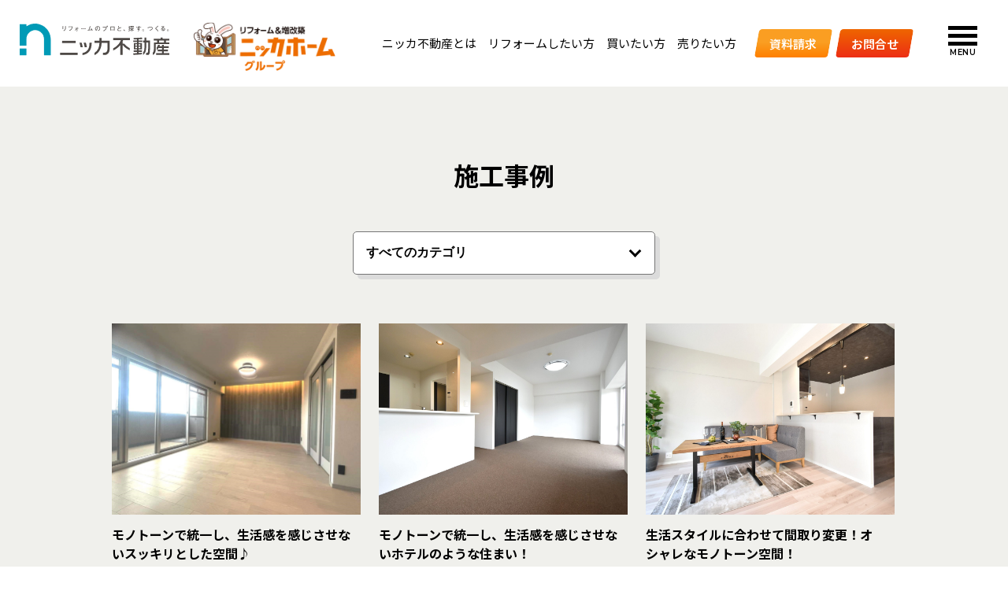

--- FILE ---
content_type: text/html; charset=UTF-8
request_url: https://fudousan-nikka.jp/works_tag/%E3%83%A2%E3%83%8E%E3%83%88%E3%83%BC%E3%83%B3/
body_size: 9462
content:
<!DOCTYPE html>
<html lang="ja">
<head>
    <meta charset="utf-8">
    <meta name="viewport" content="width=device-width">
    <link rel="shortcut icon" href="/favicon.ico" />
    <link rel="apple-touch-icon" href="/favicon.ico" />
	
    <meta http-equiv="X-UA-Compatible" content="IE=edge">
    <link rel="preconnect" href="https://fonts.googleapis.com">
    <link href="https://fonts.googleapis.com/css2?family=Noto+Sans+JP:wght@400;500;600;700;900&display=swap&subset=japanese" rel="stylesheet">
    <link href="https://fonts.googleapis.com/css2?family=Noto+Serif+JP:wght@400;500;600;700;900&display=swap&subset=japanese" rel="stylesheet">
    <link href="https://fonts.googleapis.com/css2?family=Montserrat:wght@200;300;400;500;600;700;900&display=swap&subset=japanese" rel="stylesheet">

    <link rel="stylesheet" type="text/css" href="https://fudousan-nikka.jp/wp/wp-content/themes/base/js/lib/shadowbox/shadowbox.css">
	
	<!-- FONTAMESOME -->
	<link rel="stylesheet" href="https://fudousan-nikka.jp/wp/wp-content/themes/base/css/fontawesome/css/all.css">
	<!-- /FONTAMESOME -->
	
        <link rel="stylesheet" type="text/css" href="https://fudousan-nikka.jp/wp/wp-content/themes/base/css/common.css?31">
    	
		
    <script src="https://fudousan-nikka.jp/wp/wp-content/themes/base/js/jquery.min.js"></script>
    <script src="https://fudousan-nikka.jp/wp/wp-content/themes/base/js/lib/ofi.min.js"></script>
    <script src="https://fudousan-nikka.jp/wp/wp-content/themes/base/js/lib/viewport.js"></script>
	
		
	
    
		<!-- All in One SEO 4.2.6.1 - aioseo.com -->
		<title>モノトーン - 中古物件をリフォームする・買う・売るならニッカ不動産</title>
		<meta name="robots" content="max-image-preview:large" />
		<link rel="canonical" href="https://fudousan-nikka.jp/works_tag/%E3%83%A2%E3%83%8E%E3%83%88%E3%83%BC%E3%83%B3/" />
		<meta name="generator" content="All in One SEO (AIOSEO) 4.2.6.1 " />
		<script type="application/ld+json" class="aioseo-schema">
			{"@context":"https:\/\/schema.org","@graph":[{"@type":"BreadcrumbList","@id":"https:\/\/fudousan-nikka.jp\/works_tag\/%E3%83%A2%E3%83%8E%E3%83%88%E3%83%BC%E3%83%B3\/#breadcrumblist","itemListElement":[{"@type":"ListItem","@id":"https:\/\/fudousan-nikka.jp\/#listItem","position":1,"item":{"@type":"WebPage","@id":"https:\/\/fudousan-nikka.jp\/","name":"\u30db\u30fc\u30e0","description":"\u4e2d\u53e4\u30de\u30f3\u30b7\u30e7\u30f3\u30fb\u6238\u5efa\u3066\u3092\u30ea\u30d5\u30a9\u30fc\u30e0\u3057\u305f\u3044\u65b9\u3001\u30ea\u30d5\u30a9\u30fc\u30e0\u6e08\u307f\u7269\u4ef6\u3092\u8cb7\u3044\u305f\u3044\u65b9\u3001\u58f2\u308a\u305f\u3044\u65b9\u306f\u30cb\u30c3\u30ab\u4e0d\u52d5\u7523\u3078\u300235\u5e74\u306e\u5b9f\u7e3e\u304c\u3042\u308b\u30cb\u30c3\u30ab\u30db\u30fc\u30e0\u30b0\u30eb\u30fc\u30d7\u3060\u304b\u3089\u3053\u305d\u3067\u304d\u308b\u4f4e\u4fa1\u683c\u3067\u8cea\u306e\u9ad8\u3044\u30ea\u30d5\u30a9\u30fc\u30e0\u3092\u3054\u63d0\u4f9b\u3057\u307e\u3059\u3002","url":"https:\/\/fudousan-nikka.jp\/"},"nextItem":"https:\/\/fudousan-nikka.jp\/works_tag\/%e3%83%a2%e3%83%8e%e3%83%88%e3%83%bc%e3%83%b3\/#listItem"},{"@type":"ListItem","@id":"https:\/\/fudousan-nikka.jp\/works_tag\/%e3%83%a2%e3%83%8e%e3%83%88%e3%83%bc%e3%83%b3\/#listItem","position":2,"item":{"@type":"WebPage","@id":"https:\/\/fudousan-nikka.jp\/works_tag\/%e3%83%a2%e3%83%8e%e3%83%88%e3%83%bc%e3%83%b3\/","name":"\u30e2\u30ce\u30c8\u30fc\u30f3","url":"https:\/\/fudousan-nikka.jp\/works_tag\/%e3%83%a2%e3%83%8e%e3%83%88%e3%83%bc%e3%83%b3\/"},"previousItem":"https:\/\/fudousan-nikka.jp\/#listItem"}]},{"@type":"CollectionPage","@id":"https:\/\/fudousan-nikka.jp\/works_tag\/%E3%83%A2%E3%83%8E%E3%83%88%E3%83%BC%E3%83%B3\/#collectionpage","url":"https:\/\/fudousan-nikka.jp\/works_tag\/%E3%83%A2%E3%83%8E%E3%83%88%E3%83%BC%E3%83%B3\/","name":"\u30e2\u30ce\u30c8\u30fc\u30f3 - \u4e2d\u53e4\u7269\u4ef6\u3092\u30ea\u30d5\u30a9\u30fc\u30e0\u3059\u308b\u30fb\u8cb7\u3046\u30fb\u58f2\u308b\u306a\u3089\u30cb\u30c3\u30ab\u4e0d\u52d5\u7523","inLanguage":"ja","isPartOf":{"@id":"https:\/\/fudousan-nikka.jp\/#website"},"breadcrumb":{"@id":"https:\/\/fudousan-nikka.jp\/works_tag\/%E3%83%A2%E3%83%8E%E3%83%88%E3%83%BC%E3%83%B3\/#breadcrumblist"}},{"@type":"Organization","@id":"https:\/\/fudousan-nikka.jp\/#organization","name":"\u30cb\u30c3\u30ab\u4e0d\u52d5\u7523","url":"https:\/\/fudousan-nikka.jp\/"},{"@type":"WebSite","@id":"https:\/\/fudousan-nikka.jp\/#website","url":"https:\/\/fudousan-nikka.jp\/","name":"\u4e2d\u53e4\u7269\u4ef6\u3092\u30ea\u30d5\u30a9\u30fc\u30e0\u3059\u308b\u30fb\u8cb7\u3046\u30fb\u58f2\u308b\u306a\u3089\u30cb\u30c3\u30ab\u4e0d\u52d5\u7523","description":"\u4e2d\u53e4\u30de\u30f3\u30b7\u30e7\u30f3\u30fb\u6238\u5efa\u3066\u3092\u30ea\u30d5\u30a9\u30fc\u30e0\u3057\u305f\u3044\u65b9\u3001\u30ea\u30d5\u30a9\u30fc\u30e0\u6e08\u307f\u7269\u4ef6\u3092\u8cb7\u3044\u305f\u3044\u65b9\u3001\u58f2\u308a\u305f\u3044\u65b9\u306f\u30cb\u30c3\u30ab\u4e0d\u52d5\u7523\u3078\u300235\u5e74\u306e\u5b9f\u7e3e\u304c\u3042\u308b\u30cb\u30c3\u30ab\u30db\u30fc\u30e0\u30b0\u30eb\u30fc\u30d7\u3060\u304b\u3089\u3053\u305d\u3067\u304d\u308b\u4f4e\u4fa1\u683c\u3067\u8cea\u306e\u9ad8\u3044\u30ea\u30d5\u30a9\u30fc\u30e0\u3092\u3054\u63d0\u4f9b\u3057\u307e\u3059\u3002","inLanguage":"ja","publisher":{"@id":"https:\/\/fudousan-nikka.jp\/#organization"}}]}
		</script>
		<!-- All in One SEO -->

<link rel="alternate" type="application/rss+xml" title="中古物件をリフォームする・買う・売るならニッカ不動産 &raquo; モノトーン 施工事例タグ のフィード" href="https://fudousan-nikka.jp/works_tag/%e3%83%a2%e3%83%8e%e3%83%88%e3%83%bc%e3%83%b3/feed/" />
<script type="text/javascript">
window._wpemojiSettings = {"baseUrl":"https:\/\/s.w.org\/images\/core\/emoji\/14.0.0\/72x72\/","ext":".png","svgUrl":"https:\/\/s.w.org\/images\/core\/emoji\/14.0.0\/svg\/","svgExt":".svg","source":{"concatemoji":"https:\/\/fudousan-nikka.jp\/wp\/wp-includes\/js\/wp-emoji-release.min.js?ver=6.1"}};
/*! This file is auto-generated */
!function(e,a,t){var n,r,o,i=a.createElement("canvas"),p=i.getContext&&i.getContext("2d");function s(e,t){var a=String.fromCharCode,e=(p.clearRect(0,0,i.width,i.height),p.fillText(a.apply(this,e),0,0),i.toDataURL());return p.clearRect(0,0,i.width,i.height),p.fillText(a.apply(this,t),0,0),e===i.toDataURL()}function c(e){var t=a.createElement("script");t.src=e,t.defer=t.type="text/javascript",a.getElementsByTagName("head")[0].appendChild(t)}for(o=Array("flag","emoji"),t.supports={everything:!0,everythingExceptFlag:!0},r=0;r<o.length;r++)t.supports[o[r]]=function(e){if(p&&p.fillText)switch(p.textBaseline="top",p.font="600 32px Arial",e){case"flag":return s([127987,65039,8205,9895,65039],[127987,65039,8203,9895,65039])?!1:!s([55356,56826,55356,56819],[55356,56826,8203,55356,56819])&&!s([55356,57332,56128,56423,56128,56418,56128,56421,56128,56430,56128,56423,56128,56447],[55356,57332,8203,56128,56423,8203,56128,56418,8203,56128,56421,8203,56128,56430,8203,56128,56423,8203,56128,56447]);case"emoji":return!s([129777,127995,8205,129778,127999],[129777,127995,8203,129778,127999])}return!1}(o[r]),t.supports.everything=t.supports.everything&&t.supports[o[r]],"flag"!==o[r]&&(t.supports.everythingExceptFlag=t.supports.everythingExceptFlag&&t.supports[o[r]]);t.supports.everythingExceptFlag=t.supports.everythingExceptFlag&&!t.supports.flag,t.DOMReady=!1,t.readyCallback=function(){t.DOMReady=!0},t.supports.everything||(n=function(){t.readyCallback()},a.addEventListener?(a.addEventListener("DOMContentLoaded",n,!1),e.addEventListener("load",n,!1)):(e.attachEvent("onload",n),a.attachEvent("onreadystatechange",function(){"complete"===a.readyState&&t.readyCallback()})),(e=t.source||{}).concatemoji?c(e.concatemoji):e.wpemoji&&e.twemoji&&(c(e.twemoji),c(e.wpemoji)))}(window,document,window._wpemojiSettings);
</script>
<style type="text/css">
img.wp-smiley,
img.emoji {
	display: inline !important;
	border: none !important;
	box-shadow: none !important;
	height: 1em !important;
	width: 1em !important;
	margin: 0 0.07em !important;
	vertical-align: -0.1em !important;
	background: none !important;
	padding: 0 !important;
}
</style>
		<style type="text/css">
	.wp-pagenavi{float:left !important; }
	</style>
  <link rel='stylesheet' id='wp-block-library-css' href='https://fudousan-nikka.jp/wp/wp-includes/css/dist/block-library/style.min.css?ver=6.1' type='text/css' media='all' />
<link rel='stylesheet' id='classic-theme-styles-css' href='https://fudousan-nikka.jp/wp/wp-includes/css/classic-themes.min.css?ver=1' type='text/css' media='all' />
<style id='global-styles-inline-css' type='text/css'>
body{--wp--preset--color--black: #000000;--wp--preset--color--cyan-bluish-gray: #abb8c3;--wp--preset--color--white: #ffffff;--wp--preset--color--pale-pink: #f78da7;--wp--preset--color--vivid-red: #cf2e2e;--wp--preset--color--luminous-vivid-orange: #ff6900;--wp--preset--color--luminous-vivid-amber: #fcb900;--wp--preset--color--light-green-cyan: #7bdcb5;--wp--preset--color--vivid-green-cyan: #00d084;--wp--preset--color--pale-cyan-blue: #8ed1fc;--wp--preset--color--vivid-cyan-blue: #0693e3;--wp--preset--color--vivid-purple: #9b51e0;--wp--preset--gradient--vivid-cyan-blue-to-vivid-purple: linear-gradient(135deg,rgba(6,147,227,1) 0%,rgb(155,81,224) 100%);--wp--preset--gradient--light-green-cyan-to-vivid-green-cyan: linear-gradient(135deg,rgb(122,220,180) 0%,rgb(0,208,130) 100%);--wp--preset--gradient--luminous-vivid-amber-to-luminous-vivid-orange: linear-gradient(135deg,rgba(252,185,0,1) 0%,rgba(255,105,0,1) 100%);--wp--preset--gradient--luminous-vivid-orange-to-vivid-red: linear-gradient(135deg,rgba(255,105,0,1) 0%,rgb(207,46,46) 100%);--wp--preset--gradient--very-light-gray-to-cyan-bluish-gray: linear-gradient(135deg,rgb(238,238,238) 0%,rgb(169,184,195) 100%);--wp--preset--gradient--cool-to-warm-spectrum: linear-gradient(135deg,rgb(74,234,220) 0%,rgb(151,120,209) 20%,rgb(207,42,186) 40%,rgb(238,44,130) 60%,rgb(251,105,98) 80%,rgb(254,248,76) 100%);--wp--preset--gradient--blush-light-purple: linear-gradient(135deg,rgb(255,206,236) 0%,rgb(152,150,240) 100%);--wp--preset--gradient--blush-bordeaux: linear-gradient(135deg,rgb(254,205,165) 0%,rgb(254,45,45) 50%,rgb(107,0,62) 100%);--wp--preset--gradient--luminous-dusk: linear-gradient(135deg,rgb(255,203,112) 0%,rgb(199,81,192) 50%,rgb(65,88,208) 100%);--wp--preset--gradient--pale-ocean: linear-gradient(135deg,rgb(255,245,203) 0%,rgb(182,227,212) 50%,rgb(51,167,181) 100%);--wp--preset--gradient--electric-grass: linear-gradient(135deg,rgb(202,248,128) 0%,rgb(113,206,126) 100%);--wp--preset--gradient--midnight: linear-gradient(135deg,rgb(2,3,129) 0%,rgb(40,116,252) 100%);--wp--preset--duotone--dark-grayscale: url('#wp-duotone-dark-grayscale');--wp--preset--duotone--grayscale: url('#wp-duotone-grayscale');--wp--preset--duotone--purple-yellow: url('#wp-duotone-purple-yellow');--wp--preset--duotone--blue-red: url('#wp-duotone-blue-red');--wp--preset--duotone--midnight: url('#wp-duotone-midnight');--wp--preset--duotone--magenta-yellow: url('#wp-duotone-magenta-yellow');--wp--preset--duotone--purple-green: url('#wp-duotone-purple-green');--wp--preset--duotone--blue-orange: url('#wp-duotone-blue-orange');--wp--preset--font-size--small: 13px;--wp--preset--font-size--medium: 20px;--wp--preset--font-size--large: 36px;--wp--preset--font-size--x-large: 42px;--wp--preset--spacing--20: 0.44rem;--wp--preset--spacing--30: 0.67rem;--wp--preset--spacing--40: 1rem;--wp--preset--spacing--50: 1.5rem;--wp--preset--spacing--60: 2.25rem;--wp--preset--spacing--70: 3.38rem;--wp--preset--spacing--80: 5.06rem;}:where(.is-layout-flex){gap: 0.5em;}body .is-layout-flow > .alignleft{float: left;margin-inline-start: 0;margin-inline-end: 2em;}body .is-layout-flow > .alignright{float: right;margin-inline-start: 2em;margin-inline-end: 0;}body .is-layout-flow > .aligncenter{margin-left: auto !important;margin-right: auto !important;}body .is-layout-constrained > .alignleft{float: left;margin-inline-start: 0;margin-inline-end: 2em;}body .is-layout-constrained > .alignright{float: right;margin-inline-start: 2em;margin-inline-end: 0;}body .is-layout-constrained > .aligncenter{margin-left: auto !important;margin-right: auto !important;}body .is-layout-constrained > :where(:not(.alignleft):not(.alignright):not(.alignfull)){max-width: var(--wp--style--global--content-size);margin-left: auto !important;margin-right: auto !important;}body .is-layout-constrained > .alignwide{max-width: var(--wp--style--global--wide-size);}body .is-layout-flex{display: flex;}body .is-layout-flex{flex-wrap: wrap;align-items: center;}body .is-layout-flex > *{margin: 0;}:where(.wp-block-columns.is-layout-flex){gap: 2em;}.has-black-color{color: var(--wp--preset--color--black) !important;}.has-cyan-bluish-gray-color{color: var(--wp--preset--color--cyan-bluish-gray) !important;}.has-white-color{color: var(--wp--preset--color--white) !important;}.has-pale-pink-color{color: var(--wp--preset--color--pale-pink) !important;}.has-vivid-red-color{color: var(--wp--preset--color--vivid-red) !important;}.has-luminous-vivid-orange-color{color: var(--wp--preset--color--luminous-vivid-orange) !important;}.has-luminous-vivid-amber-color{color: var(--wp--preset--color--luminous-vivid-amber) !important;}.has-light-green-cyan-color{color: var(--wp--preset--color--light-green-cyan) !important;}.has-vivid-green-cyan-color{color: var(--wp--preset--color--vivid-green-cyan) !important;}.has-pale-cyan-blue-color{color: var(--wp--preset--color--pale-cyan-blue) !important;}.has-vivid-cyan-blue-color{color: var(--wp--preset--color--vivid-cyan-blue) !important;}.has-vivid-purple-color{color: var(--wp--preset--color--vivid-purple) !important;}.has-black-background-color{background-color: var(--wp--preset--color--black) !important;}.has-cyan-bluish-gray-background-color{background-color: var(--wp--preset--color--cyan-bluish-gray) !important;}.has-white-background-color{background-color: var(--wp--preset--color--white) !important;}.has-pale-pink-background-color{background-color: var(--wp--preset--color--pale-pink) !important;}.has-vivid-red-background-color{background-color: var(--wp--preset--color--vivid-red) !important;}.has-luminous-vivid-orange-background-color{background-color: var(--wp--preset--color--luminous-vivid-orange) !important;}.has-luminous-vivid-amber-background-color{background-color: var(--wp--preset--color--luminous-vivid-amber) !important;}.has-light-green-cyan-background-color{background-color: var(--wp--preset--color--light-green-cyan) !important;}.has-vivid-green-cyan-background-color{background-color: var(--wp--preset--color--vivid-green-cyan) !important;}.has-pale-cyan-blue-background-color{background-color: var(--wp--preset--color--pale-cyan-blue) !important;}.has-vivid-cyan-blue-background-color{background-color: var(--wp--preset--color--vivid-cyan-blue) !important;}.has-vivid-purple-background-color{background-color: var(--wp--preset--color--vivid-purple) !important;}.has-black-border-color{border-color: var(--wp--preset--color--black) !important;}.has-cyan-bluish-gray-border-color{border-color: var(--wp--preset--color--cyan-bluish-gray) !important;}.has-white-border-color{border-color: var(--wp--preset--color--white) !important;}.has-pale-pink-border-color{border-color: var(--wp--preset--color--pale-pink) !important;}.has-vivid-red-border-color{border-color: var(--wp--preset--color--vivid-red) !important;}.has-luminous-vivid-orange-border-color{border-color: var(--wp--preset--color--luminous-vivid-orange) !important;}.has-luminous-vivid-amber-border-color{border-color: var(--wp--preset--color--luminous-vivid-amber) !important;}.has-light-green-cyan-border-color{border-color: var(--wp--preset--color--light-green-cyan) !important;}.has-vivid-green-cyan-border-color{border-color: var(--wp--preset--color--vivid-green-cyan) !important;}.has-pale-cyan-blue-border-color{border-color: var(--wp--preset--color--pale-cyan-blue) !important;}.has-vivid-cyan-blue-border-color{border-color: var(--wp--preset--color--vivid-cyan-blue) !important;}.has-vivid-purple-border-color{border-color: var(--wp--preset--color--vivid-purple) !important;}.has-vivid-cyan-blue-to-vivid-purple-gradient-background{background: var(--wp--preset--gradient--vivid-cyan-blue-to-vivid-purple) !important;}.has-light-green-cyan-to-vivid-green-cyan-gradient-background{background: var(--wp--preset--gradient--light-green-cyan-to-vivid-green-cyan) !important;}.has-luminous-vivid-amber-to-luminous-vivid-orange-gradient-background{background: var(--wp--preset--gradient--luminous-vivid-amber-to-luminous-vivid-orange) !important;}.has-luminous-vivid-orange-to-vivid-red-gradient-background{background: var(--wp--preset--gradient--luminous-vivid-orange-to-vivid-red) !important;}.has-very-light-gray-to-cyan-bluish-gray-gradient-background{background: var(--wp--preset--gradient--very-light-gray-to-cyan-bluish-gray) !important;}.has-cool-to-warm-spectrum-gradient-background{background: var(--wp--preset--gradient--cool-to-warm-spectrum) !important;}.has-blush-light-purple-gradient-background{background: var(--wp--preset--gradient--blush-light-purple) !important;}.has-blush-bordeaux-gradient-background{background: var(--wp--preset--gradient--blush-bordeaux) !important;}.has-luminous-dusk-gradient-background{background: var(--wp--preset--gradient--luminous-dusk) !important;}.has-pale-ocean-gradient-background{background: var(--wp--preset--gradient--pale-ocean) !important;}.has-electric-grass-gradient-background{background: var(--wp--preset--gradient--electric-grass) !important;}.has-midnight-gradient-background{background: var(--wp--preset--gradient--midnight) !important;}.has-small-font-size{font-size: var(--wp--preset--font-size--small) !important;}.has-medium-font-size{font-size: var(--wp--preset--font-size--medium) !important;}.has-large-font-size{font-size: var(--wp--preset--font-size--large) !important;}.has-x-large-font-size{font-size: var(--wp--preset--font-size--x-large) !important;}
.wp-block-navigation a:where(:not(.wp-element-button)){color: inherit;}
:where(.wp-block-columns.is-layout-flex){gap: 2em;}
.wp-block-pullquote{font-size: 1.5em;line-height: 1.6;}
</style>
<link rel='stylesheet' id='wp-pagenavi-style-css' href='https://fudousan-nikka.jp/wp/wp-content/plugins/wp-pagenavi-style/css/css3_black.css?ver=1.0' type='text/css' media='all' />
<link rel="https://api.w.org/" href="https://fudousan-nikka.jp/wp-json/" /><link rel="EditURI" type="application/rsd+xml" title="RSD" href="https://fudousan-nikka.jp/wp/xmlrpc.php?rsd" />
<link rel="wlwmanifest" type="application/wlwmanifest+xml" href="https://fudousan-nikka.jp/wp/wp-includes/wlwmanifest.xml" />
<meta name="generator" content="WordPress 6.1" />
	<style type="text/css">
	 .wp-pagenavi
	{
		font-size:12px !important;
	}
	</style>
	
	
<!-- Global site tag (gtag.js) - Google Analytics -->
<script async src="https://www.googletagmanager.com/gtag/js?id=UA-36984122-2"></script>
<script>
  window.dataLayer = window.dataLayer || [];
  function gtag(){dataLayer.push(arguments);}
  gtag('js', new Date());

  gtag('config', 'UA-36984122-2');
</script>
	
</head>
<body class="id-23026">

	
<div id="gNavi" class="">
    <div id="layer"></div>
    
    <h1 id="logo"><a href="https://fudousan-nikka.jp"><span class="h_fudosan_logo"><img src="https://fudousan-nikka.jp/wp/wp-content/themes/base/images/common/logo-type-3.png" srcset="https://fudousan-nikka.jp/wp/wp-content/themes/base/images/common/logo-type-3@2x.png 2x"></span></a><span class="h_nikka_logo"><object data="https://fudousan-nikka.jp/wp/wp-content/themes/base/images/common/nikka_logo.svg" type="image/svg+xml"></object></span></h1>


   
    <div id="btn">
        <a class="btn-open" href="javascript:void(0)">
            <span></span>
            <span></span>
            <span></span>
            <p class="btn-menu-txt montserrat pc">MENU</p>
        </a>
    </div>
    <div id="nav">
        <h1 id="nav__logo" class="pc"><a href="https://fudousan-nikka.jp"><img src="https://fudousan-nikka.jp/wp/wp-content/themes/base/images/common/logo-type-2.png" srcset="https://fudousan-nikka.jp/wp/wp-content/themes/base/images/common/logo-type-2@2x.png 2x"></a></h1>
        <div class="nav__flex-wrap flex">
            <div class="nav__flex flex">
                <div class="nav__flex__box1 nav__flex__box">
                    <ul class="nav layout">
                        <li class="items nav-item sp parent"><a href="https://fudousan-nikka.jp">HOME</a></li>
                        <li class="items nav-item parent">
                            <a href="https://fudousan-nikka.jp/about/">ニッカ不動産について</a>
                                                        <ul class="child layout">
                                <li class="child-item"><a href="https://fudousan-nikka.jp/about/">ニッカ不動産とは</a></li>
                                <li class="child-item"><a href="https://fudousan-nikka.jp/about/philosophy/">ニッカ不動産の想い</a></li>
                                <li class="child-item"><a href="https://fudousan-nikka.jp/store/">店舗情報</a></li>
                                <li class="child-item"><a href="https://fudousan-nikka.jp/company/">会社概要</a></li>
                            </ul>
                        </li>
                    </ul>
                </div>
                <div class="nav__flex__box2 nav__flex__box">
                    <ul class="nav layout">
                        <li class="items nav-item parent">
                            <a href="https://fudousan-nikka.jp/renovation/">リフォームしたい方</a>
                                                        <ul class="child layout">
                                <li class="child-item"><a href="https://fudousan-nikka.jp/renovation/">リフォーム TOP</a></li>
                                <li class="child-item"><a href="https://fudousan-nikka.jp/renovation/image-creation/">社内一貫体制のメリット</a></li>
                                <li class="child-item"><a href="https://fudousan-nikka.jp/after-follow/">アフターフォロー</a></li>
                                <li class="child-item"><a href="https://fudousan-nikka.jp/quick-estimate/">リフォームカンタン見積</a></li>
                            </ul>
                        </li>
                    </ul>
                </div>
                <div class="nav__flex__box3 nav__flex__box pc">
                    <ul class="nav layout mg">
                        <li class="items child-item orange mg"><a href="https://fudousan-nikka.jp/event/">来場予約</a></li>
                        <li class="items child-item orange mg"><a href="https://fudousan-nikka.jp/appl/">資料請求</a></li>
                        <li class="items child-item orange mg"><a href="https://fudousan-nikka.jp/contact/">お問合せ</a></li>
                        <li class="items child-item orange mg"><a href="https://fudousan-nikka.jp/news/online/">オンライン相談</a></li>
                    </ul>
                </div>
                <div class="nav__flex__box4 nav__flex__box">
                    <ul class="nav layout">
                        <li class="items child-item"><a href="https://fudousan-nikka.jp/works/">施工事例</a></li>
                        <li class="items child-item"><a href="https://fudousan-nikka.jp/news/">NEWS &amp; TOPICS</a></li>
                        <li class="items child-item"><a href="https://fudousan-nikka.jp/event/">イベント</a></li>
                        <li class="items child-item"><a href="https://fudousan-nikka.jp/voice/">お客様の声</a></li>
                        <li class="items child-item"><a href="https://fudousan-nikka.jp/recruit/">採用情報</a></li>
                        <li class="items child-item"><a href="https://fudousan-nikka.jp/faq/">Q&amp;A</a></li>
                    </ul>
                </div>
                <div class="nav__flex__box5 nav__flex__box">
                    <ul class="nav layout">
                        <li class="items nav-item parent">
                            <a href="https://fudousan-nikka.jp/buy/">買いたい方</a>
                                                        <ul class="child layout">
                                <li class="child-item"><a href="https://fudousan-nikka.jp/buy/">買いたい方 TOP</a></li>
                                <li class="child-item"><a href="https://fudousan-nikka.jp/property/">物件情報</a></li>
                                <li class="child-item"><a href="https://fudousan-nikka.jp/after-follow/">アフターフォロー</a></li>
                            </ul>
                        </li>
                    </ul>
                    <ul class="nav layout">
                        <li class="items nav-item parent">
                            <a href="https://fudousan-nikka.jp/sell/">売りたい方</a>
                                                        <ul class="child layout">
                                <li class="child-item"><a href="https://fudousan-nikka.jp/sell/">売りたい方 TOP</a></li>
                                <li class="child-item"><a href="https://fudousan-nikka.jp/sell/sell-quick-estimate/">売却カンタン見積</a></li>
                            </ul>
                        </li>
                    </ul>
                </div>
                <div class="nav__flex__box6 nav__flex__box pc">
                    <ul class="nav layout">
                        <li class="items child-item mg"><a href="https://www.instagram.com/nikka_fudousan/" target="_blank" rel="noopener">Instagram</a></li>
                        <li class="items child-item last"><a href="https://lin.ee/7hyZxRR" target="_blank" rel="noopener">LINE</a></li>
                    </ul>
                </div>
            </div><!-- nav__flex -->
        </div><!-- nav__flex-wrap -->
    </div><!-- nav -->
    <ul class="nav02 layout flex">
        <li class="pc"><a href="https://fudousan-nikka.jp/about/">ニッカ不動産とは</a></li>
        <li class="pc"><a href="https://fudousan-nikka.jp/renovation/">リフォームしたい方</a></li>
        <li class="pc"><a href="https://fudousan-nikka.jp/buy/">買いたい方</a></li>
        <li class="pc"><a href="https://fudousan-nikka.jp/sell/">売りたい方</a></li>
                <li class="nav02__btn"><a href="https://fudousan-nikka.jp/appl/">資料請求</a></li>
        <li class="nav02__btn contact"><a href="https://fudousan-nikka.jp/contact/">お問合せ</a></li>
    </ul>
    <div class="nav03 sp">
        <div class="close-btn"><a href="javascript:void(0)"><img src="https://fudousan-nikka.jp/wp/wp-content/themes/base/images/common/close.svg" alt="閉じる"></a></div>
        <div class="nav03__container flex">
            <div class="nav03__container--box">
                <ul class="nav03--nav layout">
                    <li><a href="https://fudousan-nikka.jp/store/">お近くの店舗</a></li>
                    <li><a href="https://fudousan-nikka.jp/appl/">資料請求</a></li>
                    <li><a href="https://fudousan-nikka.jp/contact/">お問い合わせフォーム</a></li>
                </ul>
                <p class="nav03__title">ニッカ不動産へのお電話</p>
                <p class="nav03__btn"><a href="tel:0120007549">0120-00-7549</a></p>
                <p class="nav03__text">営業時間 / 9：00～20：00<br>定休日 / 火曜日、水曜日</p>
            </div>
        </div><!-- nav03__container -->

    </div>
</div><!-- gNavi -->
	
	
<div id="header" class="secondHeader flex secondHeader-23026">

<h1 class="secondHeader__title">施工事例</h1>

</div><!-- header -->

	

<div id="main"><div class="second post news">
	<div class="main__container bg items">
		<div class="inner">
			<div class="common__categories-select">
				<select>
					<option value="https://fudousan-nikka.jp/works/">すべてのカテゴリ</option>
									<option value="https://fudousan-nikka.jp/works_category/%e3%83%9e%e3%83%b3%e3%82%b7%e3%83%a7%e3%83%b3/">マンション</option>
									<option value="https://fudousan-nikka.jp/works_category/%e6%88%b8%e5%bb%ba%e3%81%a6/">戸建て</option>
								</select>
			</div><!-- common__categories-select -->
					<ul class="second-works__list second-posts__list second-common__list common__list layout flex">
						<li class="common__list--item"><span>
     <div class="common__list__thumb slider-list__thumb"><div style="background-image: url(https://fudousan-nikka.jp/wp/wp-content/uploads/2024/09/2024_08_11_15_27_56_475_10.jpg);"></div></div>
     <h3 class="common__list__title">モノトーンで統一し、生活感を感じさせないスッキリとした空間♪</h3>
     <div class="common__list__tags">
          <span><a href="https://fudousan-nikka.jp/works_tag/%e3%82%a2%e3%82%af%e3%82%bb%e3%83%b3%e3%83%88%e3%82%af%e3%83%ad%e3%82%b9/">#アクセントクロス</a></span><span><a href="https://fudousan-nikka.jp/works_tag/%e3%82%a8%e3%82%b3%e3%82%ab%e3%83%a9%e3%83%83%e3%83%88/">#エコカラット</a></span><span><a href="https://fudousan-nikka.jp/works_tag/%e3%82%ab%e3%83%af%e3%83%83%e3%82%af/">#カワック</a></span><span><a href="https://fudousan-nikka.jp/works_tag/%e3%82%b9%e3%83%83%e3%82%ad%e3%83%aa/">#スッキリ</a></span><span><a href="https://fudousan-nikka.jp/works_tag/%e3%83%95%e3%83%ad%e3%83%bc%e3%83%aa%e3%83%b3%e3%82%b0/">#フローリング</a></span><span><a href="https://fudousan-nikka.jp/works_tag/%e3%83%9b%e3%83%86%e3%83%ab%e3%83%a9%e3%82%a4%e3%83%95/">#ホテルライフ</a></span><span><a href="https://fudousan-nikka.jp/works_tag/%e3%83%9e%e3%83%b3%e3%82%b7%e3%83%a7%e3%83%b3/">#マンション</a></span><span><a href="https://fudousan-nikka.jp/works_tag/%e3%83%a2%e3%83%8e%e3%83%88%e3%83%bc%e3%83%b3/">#モノトーン</a></span><span><a href="https://fudousan-nikka.jp/works_tag/%e3%83%aa%e3%83%8e%e3%83%99/">#リノベ</a></span><span><a href="https://fudousan-nikka.jp/works_tag/%e3%83%aa%e3%83%95%e3%82%a9%e3%83%bc%e3%83%a0/">#リフォーム</a></span><span><a href="https://fudousan-nikka.jp/works_tag/%e5%ba%83%e3%80%85%e3%82%ad%e3%83%83%e3%83%81%e3%83%b3/">#広々キッチン</a></span><span><a href="https://fudousan-nikka.jp/works_tag/%e5%bf%ab%e9%81%a9/">#快適</a></span><span><a href="https://fudousan-nikka.jp/works_tag/%e6%a9%9f%e8%83%bd%e6%80%a7/">#機能性</a></span><span><a href="https://fudousan-nikka.jp/works_tag/%e6%b4%8b%e5%ae%a4/">#洋室</a></span><span><a href="https://fudousan-nikka.jp/works_tag/%e6%b5%84%e6%b0%b4%e5%99%a8/">#浄水器</a></span><span><a href="https://fudousan-nikka.jp/works_tag/%e9%83%bd%e4%bc%9a%e7%9a%84/">#都会的</a></span><span><a href="https://fudousan-nikka.jp/works_tag/%e9%96%93%e6%8e%a5%e7%85%a7%e6%98%8e/">#間接照明</a></span><span><a href="https://fudousan-nikka.jp/works_tag/%e9%a3%9f%e6%b4%97%e5%99%a8/">#食洗器</a></span><span><a href="https://fudousan-nikka.jp/works_tag/%e9%ab%98%e7%b4%9a%e6%84%9f/">#高級感</a></span>     </div>
     <p class="common__list__btn morebtn2 morebtn m0"><a href="https://fudousan-nikka.jp/works/%e3%83%a2%e3%83%8e%e3%83%88%e3%83%bc%e3%83%b3%e3%81%a7%e7%b5%b1%e4%b8%80%e3%81%97%e3%80%81%e7%94%9f%e6%b4%bb%e6%84%9f%e3%82%92%e6%84%9f%e3%81%98%e3%81%95%e3%81%9b%e3%81%aa%e3%81%84%e3%82%b9%e3%83%83/"><span>詳しくはこちら</span></a></p>
</span></li>						<li class="common__list--item"><span>
     <div class="common__list__thumb slider-list__thumb"><div style="background-image: url(https://fudousan-nikka.jp/wp/wp-content/uploads/2024/04/DSC_0035-2-scaled.jpg);"></div></div>
     <h3 class="common__list__title">モノトーンで統一し、生活感を感じさせないホテルのような住まい！</h3>
     <div class="common__list__tags">
          <span><a href="https://fudousan-nikka.jp/works_tag/%e3%82%a6%e3%82%a9%e3%83%bc%e3%82%af%e3%82%a4%e3%83%b3%e3%82%af%e3%83%ad%e3%83%bc%e3%82%bc%e3%83%83%e3%83%88/">#ウォークインクローゼット</a></span><span><a href="https://fudousan-nikka.jp/works_tag/%e3%82%b7%e3%83%83%e3%82%af/">#シック</a></span><span><a href="https://fudousan-nikka.jp/works_tag/%e3%82%b9%e3%82%bf%e3%82%a4%e3%83%aa%e3%83%83%e3%82%b7%e3%83%a5/">#スタイリッシュ</a></span><span><a href="https://fudousan-nikka.jp/works_tag/%e3%83%9b%e3%83%86%e3%83%ab%e3%83%a9%e3%82%a4%e3%83%95/">#ホテルライフ</a></span><span><a href="https://fudousan-nikka.jp/works_tag/%e3%83%9e%e3%83%b3%e3%82%b7%e3%83%a7%e3%83%b3/">#マンション</a></span><span><a href="https://fudousan-nikka.jp/works_tag/%e3%83%a2%e3%83%8e%e3%83%88%e3%83%bc%e3%83%b3/">#モノトーン</a></span><span><a href="https://fudousan-nikka.jp/works_tag/%e3%82%86%e3%81%a8%e3%82%8a%e3%81%82%e3%82%8b%e7%a9%ba%e9%96%93/">#ゆとりある空間</a></span><span><a href="https://fudousan-nikka.jp/works_tag/%e3%83%aa%e3%83%8e%e3%83%99%e3%83%bc%e3%82%b7%e3%83%a7%e3%83%b3/">#リノベーション</a></span><span><a href="https://fudousan-nikka.jp/works_tag/%e3%83%aa%e3%83%95%e3%82%a9%e3%83%bc%e3%83%a0/">#リフォーム</a></span><span><a href="https://fudousan-nikka.jp/works_tag/%e4%b8%8a%e5%93%81/">#上品</a></span><span><a href="https://fudousan-nikka.jp/works_tag/%e5%8f%8e%e7%b4%8dup/">#収納UP</a></span><span><a href="https://fudousan-nikka.jp/works_tag/%e5%8f%af%e5%8b%95%e6%a3%9a/">#可動棚</a></span><span><a href="https://fudousan-nikka.jp/works_tag/%e5%bf%ab%e9%81%a9/">#快適</a></span><span><a href="https://fudousan-nikka.jp/works_tag/%e6%a9%9f%e8%83%bd%e6%80%a7/">#機能性</a></span><span><a href="https://fudousan-nikka.jp/works_tag/%e6%b4%8b%e5%ae%a4/">#洋室</a></span><span><a href="https://fudousan-nikka.jp/works_tag/%e6%b4%97%e9%9d%a22way/">#洗面2WAY</a></span><span><a href="https://fudousan-nikka.jp/works_tag/%e7%99%bd/">#白</a></span><span><a href="https://fudousan-nikka.jp/works_tag/%e9%bb%92/">#黒</a></span>     </div>
     <p class="common__list__btn morebtn2 morebtn m0"><a href="https://fudousan-nikka.jp/works/%e3%83%a2%e3%83%8e%e3%83%88%e3%83%bc%e3%83%b3%e3%81%a7%e7%b5%b1%e4%b8%80%e3%81%97%e3%80%81%e7%94%9f%e6%b4%bb%e6%84%9f%e3%82%92%e6%84%9f%e3%81%98%e3%81%95%e3%81%9b%e3%81%aa%e3%81%84%e3%83%9b%e3%83%86/"><span>詳しくはこちら</span></a></p>
</span></li>						<li class="common__list--item"><span>
     <div class="common__list__thumb slider-list__thumb"><div style="background-image: url(https://fudousan-nikka.jp/wp/wp-content/uploads/2024/03/DSC_0045-scaled.jpg);"></div></div>
     <h3 class="common__list__title">生活スタイルに合わせて間取り変更！オシャレなモノトーン空間！</h3>
     <div class="common__list__tags">
          <span><a href="https://fudousan-nikka.jp/works_tag/3ldk/">#3LDK</a></span><span><a href="https://fudousan-nikka.jp/works_tag/3%e6%9e%9a%e9%80%a3%e5%8b%95%e5%bc%95%e3%81%8d%e6%88%b8/">#3枚連動引き戸</a></span><span><a href="https://fudousan-nikka.jp/works_tag/%e3%82%ab%e3%82%a6%e3%83%b3%e3%82%bf%e3%83%bc%e3%82%ad%e3%83%83%e3%83%81%e3%83%b3/">#カウンターキッチン</a></span><span><a href="https://fudousan-nikka.jp/works_tag/%e3%83%95%e3%82%a1%e3%83%9f%e3%83%aa%e3%83%bc%e3%82%af%e3%83%ad%e3%83%bc%e3%82%bc%e3%83%83%e3%83%88/">#ファミリークローゼット</a></span><span><a href="https://fudousan-nikka.jp/works_tag/%e3%83%95%e3%83%ad%e3%83%bc%e3%83%aa%e3%83%b3%e3%82%b0/">#フローリング</a></span><span><a href="https://fudousan-nikka.jp/works_tag/%e3%83%9a%e3%83%b3%e3%83%80%e3%83%b3%e3%83%88%e3%83%a9%e3%82%a4%e3%83%88/">#ペンダントライト</a></span><span><a href="https://fudousan-nikka.jp/works_tag/%e3%83%9e%e3%83%b3%e3%82%b7%e3%83%a7%e3%83%b3/">#マンション</a></span><span><a href="https://fudousan-nikka.jp/works_tag/%e3%83%a2%e3%83%8e%e3%83%88%e3%83%bc%e3%83%b3/">#モノトーン</a></span><span><a href="https://fudousan-nikka.jp/works_tag/%e3%82%86%e3%81%a8%e3%82%8a%e3%81%82%e3%82%8b%e7%a9%ba%e9%96%93/">#ゆとりある空間</a></span><span><a href="https://fudousan-nikka.jp/works_tag/%e3%83%aa%e3%83%8e%e3%83%99%e3%83%bc%e3%82%b7%e3%83%a7%e3%83%b3/">#リノベーション</a></span><span><a href="https://fudousan-nikka.jp/works_tag/%e3%83%aa%e3%83%95%e3%82%a9%e3%83%bc%e3%83%a0/">#リフォーム</a></span><span><a href="https://fudousan-nikka.jp/works_tag/%e4%b8%8b%e3%81%8c%e3%82%8a%e5%a4%a9%e4%ba%95/">#下がり天井</a></span><span><a href="https://fudousan-nikka.jp/works_tag/%e5%85%a8%e5%ae%a4%e5%8f%8e%e7%b4%8d%e6%9c%89/">#全室収納有</a></span><span><a href="https://fudousan-nikka.jp/works_tag/%e6%a9%9f%e8%83%bd%e6%80%a7/">#機能性</a></span><span><a href="https://fudousan-nikka.jp/works_tag/%e9%96%93%e5%8f%96%e3%82%8a%e5%a4%89%e6%9b%b4/">#間取り変更</a></span>     </div>
     <p class="common__list__btn morebtn2 morebtn m0"><a href="https://fudousan-nikka.jp/works/%e7%94%9f%e6%b4%bb%e3%82%b9%e3%82%bf%e3%82%a4%e3%83%ab%e3%81%ab%e5%90%88%e3%82%8f%e3%81%9b%e3%81%a6%e9%96%93%e5%8f%96%e3%82%8a%e5%a4%89%e6%9b%b4%ef%bc%81%e3%82%aa%e3%82%b7%e3%83%a3%e3%83%ac%e3%81%aa/"><span>詳しくはこちら</span></a></p>
</span></li>						<li class="common__list--item"><span>
     <div class="common__list__thumb slider-list__thumb"><div style="background-image: url(https://fudousan-nikka.jp/wp/wp-content/uploads/2021/10/DSC_0088-scaled.jpg);"></div></div>
     <h3 class="common__list__title">無彩色でシックなモノトーン調リノベーション</h3>
     <div class="common__list__tags">
          <span><a href="https://fudousan-nikka.jp/works_tag/%e3%83%81%e3%82%a7%e3%83%83%e3%82%ab%e3%83%bc%e3%82%ac%e3%83%a9%e3%82%b9%e6%89%89/">#チェッカーガラス扉</a></span><span><a href="https://fudousan-nikka.jp/works_tag/%e3%83%87%e3%82%b3%e3%83%9e%e3%83%89/">#デコマド</a></span><span><a href="https://fudousan-nikka.jp/works_tag/%e3%83%a2%e3%83%8e%e3%83%88%e3%83%bc%e3%83%b3/">#モノトーン</a></span><span><a href="https://fudousan-nikka.jp/works_tag/%e7%84%a1%e5%bd%a9%e8%89%b2/">#無彩色</a></span>     </div>
     <p class="common__list__btn morebtn2 morebtn m0"><a href="https://fudousan-nikka.jp/works/%e7%84%a1%e5%bd%a9%e8%89%b2%e3%81%a7%e3%82%b7%e3%83%83%e3%82%af%e3%81%aa%e3%83%a2%e3%83%8e%e3%83%88%e3%83%bc%e3%83%b3%e8%aa%bf%e3%83%aa%e3%83%8e%e3%83%99%e3%83%bc%e3%82%b7%e3%83%a7%e3%83%b3/"><span>詳しくはこちら</span></a></p>
</span></li>						</ul>
				</div><!-- inner -->
	</div><!-- main__container -->
	<div class="posts__pager">
			</div>
</div><!-- second -->
</div><!-- main -->
<div id="footer">
    <div class="footer__container1">
        <div class="inner">
            <h1 class="footer__logo"><img src="https://fudousan-nikka.jp/wp/wp-content/themes/base/images/common/logo.png" srcset="https://fudousan-nikka.jp/wp/wp-content/themes/base/images/common/logo@2x.png 2x"></h1>
            <hr class="footer__hr">
            <p class="footer__tel m0"><a href="tel:0120007549" class="tel-link">0120-00-7549</a></p>
            <p class="footer__text">営業時間／9：00～20：00<span class="pc">　</span><br class="sp">定休日／火曜日、水曜日</p>
            <ul class="footer__btns layout flex">
                <li class="morebtn"><a href="https://fudousan-nikka.jp/appl/"><span>資料請求フォーム</span></a></li>
                <li class="morebtn"><a href="https://fudousan-nikka.jp/contact/"><span>お問い合わせフォーム</span></a></li>
            </ul>
        </div><!-- inner -->
    </div><!-- footer__container -->
    <div class="footer__container2">
        <div class="inner">
            <div class="footer__container__flex flex">
                <div class="footer__container__flex__box1">
                    <ul class="footer__container__flex__box__list layout flex m0">
                        <li><a href="https://www.instagram.com/nikka_fudousan/" target="_blank" rel="noopener"><img src="https://fudousan-nikka.jp/wp/wp-content/themes/base/images/common/icon-01.png" alt="instagram"></a></li>
                        <li><a href="https://lin.ee/7hyZxRR" target="_blank" rel="noopener"><img src="https://fudousan-nikka.jp/wp/wp-content/themes/base/images/common/icon-02.png" alt="line"></a></li>
                    </ul>
                </div>
                <div class="footer__container__flex__box2">
                    <p class="footer__container__text montserrat m0">LINE & Instagram</p>
                    <p class="footer__container__text2 m0">最新情報配信中！ぜひご登録ください。</p>
                </div>
            </div><!-- footer__container__flex -->
        </div><!-- inner -->
    </div><!-- footer__container -->
	
	<div class="footer__container3">
		<div class="inner">
			<ul class="footer_banners">
				<li><a href="https://nikka-shinchiku.jp/" target="_blank"><img src="https://www.nikka-home.co.jp/img/group/bnr_zeroichi.webp" alt="ニッカのいえ" width="250" height="86"></a></li>
				<li><a href="https://kaitai-nikka.com/" target="_blank"><img src="https://www.nikka-home.co.jp/img/group/bnr_kaitai.webp" alt="家屋解体・内装撤去のご依頼は解体ニッカへ" width="250" height="86"></a></li>
				<li><a href="https://www.nikka-home.co.jp/" target="_blank"><img src="https://www.nikka-home.co.jp/img/group/bnr_nikka.webp" alt="リフォーム＆増改築専門店　ニッカホーム" width="250" height="86"></a></li>
				<li><a href="https://chintai-nikka.jp/" target="_blank"><img src="https://www.nikka-home.co.jp/img/group/bnr_chintai.webp" alt="ニッカの賃貸" width="250" height="86"></a></li>
				<li><a href="https://nikka-easyresort.jp/" target="_blank"><img src="https://www.nikka-home.co.jp/img/group/bnr_easyresort.webp" alt="ニッカイージーリゾート" width="250" height="86"></a></li>
        <li><a href="https://sumai-step.com/" target="_blank"><img src="https://fudousan-nikka.jp/wp/wp-content/themes/base/images/common/sumaistep_bnr.jpg" alt="すまいステップ" width="173" height="86"></a></li>
			</ul>
		</div>
	</div><!-- footer__container -->
	
    <p class="footer__copy m0">Copyright&copy; 2021 <br class="sp">Nikka-Home Corporation. All Rights Reserved.</p>
</div><!-- footer -->
<div class="header__shopBtn">
    <a href="#">
        <picture>
            <source media="(max-width: 768px)" srcset="https://fudousan-nikka.jp/wp/wp-content/themes/base/images/common/top.svg">
            <source media="(min-width: 769px)" srcset="https://fudousan-nikka.jp/wp/wp-content/themes/base/images/common/top-btn.svg">
            <img src="https://fudousan-nikka.jp/wp/wp-content/themes/base/images/common/top-btn.svg">
        </picture>
    </a>
    <a class="pc" href="https://fudousan-nikka.jp/store/"><img src="https://fudousan-nikka.jp/wp/wp-content/themes/base/images/top/btn-02.png?2" srcset="https://fudousan-nikka.jp/wp/wp-content/themes/base/images/top/btn-02@2x.png?2 2x" alt="お近くの店舗"></a>
</div>
<script src="https://fudousan-nikka.jp/wp/wp-content/themes/base/js/lib/slick/slick.min.js"></script>
<script src="https://fudousan-nikka.jp/wp/wp-content/themes/base/js/lib/jquery.inview.min.js"></script>
<script src="https://fudousan-nikka.jp/wp/wp-content/themes/base/js/lib/shadowbox/shadowbox.js"></script>
<script src="https://fudousan-nikka.jp/wp/wp-content/themes/base/js/lib/jquery.tile.js"></script>
<script src="https://ajaxzip3.github.io/ajaxzip3.js" charset="UTF-8"></script>
<script src="https://cdnjs.cloudflare.com/ajax/libs/jquery.matchHeight/0.7.2/jquery.matchHeight-min.js"></script>
<script src="https://fudousan-nikka.jp/wp/wp-content/themes/base/js/style.js?8"></script>
</body>
</html>

--- FILE ---
content_type: text/css
request_url: https://fudousan-nikka.jp/wp/wp-content/themes/base/css/common.css?31
body_size: 16653
content:
@charset "utf-8";
/* ----------------------------------------
	standard style
---------------------------------------- */
/*
@import url('https://fonts.googleapis.com/css2?family=Noto+Sans+JP:wght@400;500;600;700;900&display=swap&subset=japanese');
@import url('https://fonts.googleapis.com/css2?family=Noto+Serif+JP:wght@400;500;600;700;900&display=swap&subset=japanese');
@import url('https://fonts.googleapis.com/css2?family=Montserrat:wght@200;300;400;500;600;700;900&display=swap&subset=japanese');

/* ----------------------------------------
	standard style
---------------------------------------- */
html {
	font-size: 100%;
	height: 100%;
}

body {
	margin: 0;
	padding: 0;
	height: 100%;
	-webkit-text-size-adjust:100%;
}

h1,h2,h3,h4,h5,h6 {
    font-size:100%;
    font-weight:normal;
	margin:0;
    padding:0;
}

p,li,dt,dd,th,td,pre {
	-ms-line-break: strict;
	line-break: strict;
	-ms-word-break: break-strict;
	word-break: break-strict;
}

img {
	max-width: 100%;
	height: auto;
	vertical-align: top;
	border: 0;
}

ul,ol {
	padding: 0 0 0 2em;
}

dd {
	margin: 0;
}

object,embed {
  vertical-align: top;
}

a,
.hover {
	color: #0093ff;
	transition: all 0.3s ease;
}

a:not(.falses):hover,
.hover:hover {
	opacity: 0.7;
}

a:hover,
.hover:hover {
	cursor: pointer;
}

a:focus {
	outline: none;
}

p {
	display: block;
	margin: 0 0 1em;
}

.detail__txt p{
		margin: 0px;
}

.layout {
	padding: 0;
	list-style: none;
}

.cf:before,
.cf:after{
  content:"";
  display: table;
}

.cf:after{
  clear:both;
}

.flex {
	display: flex;
}

.m0 {
	margin: 0;
}

/* ----------------------------------------
	common
---------------------------------------- */
body {
	font-family: 'Noto Sans JP', sans-serif;
	font-size: 16px;
	line-height: 1.45;
	color: #000;
}

.font {
	font-family: 'Noto Serif JP', serif;
}

.montserrat {
	font-family: 'Montserrat', sans-serif;
}

.inner {
	max-width: calc(996px + 40px);
	min-width: 1024px;
	box-sizing: border-box;
	margin: 0 auto;
	padding: 0 20px;
}

.inner02 {
	max-width: calc(1144px + 40px);
	min-width: 1024px;
	box-sizing: border-box;
	margin: 0 auto;
	padding: 0 20px;
}

.inner03 {
	max-width: calc(1167px + 40px);
	min-width: 1024px;
	box-sizing: border-box;
	margin: 0 auto;
	padding: 0 20px;
}

.morebtn a {
	display: block;
	width: 316px;
	color: #000;
	text-align: center;
	text-decoration: none;
	font-weight: 500;
	letter-spacing: .05em;
	box-sizing: border-box;
	margin: 0 auto;
	padding: 1em 0;
	border: solid 3px #707070;
	background: #fff;
	border-radius: 100px;
}

.morebtn a span {
	display: inline-block;
	position: relative;
	padding: 0 0 0 2em;
}

.morebtn a span:before {
	display: block;
	content: "";
	width: 8px;
	height: 8px;
	border-right: 4px solid #000;
	border-bottom: 4px solid #000;
	position: absolute;
	top: 50%;
	left: 0;
	transform: translateY(-50%) rotate(-45deg);
}

.morebtn2 a {
	color: #fff;
	margin: 0 0 2em;
	background: #707070;
	border-color: #707070;
}

.morebtn2 a span:before,
.morebtn3 a span:before {
	border-color: #fff;
}

.morebtn3 a {
	width: 100%;
	max-width: 485px;
	color: #fff;
	padding: 1.5em 0;
	background: #1aa5c3;
	border-color: #1aa5c3;
}

.mainCol {
	color: #555;
}

@media all and (min-width: 769px) {
	body {
		/*min-width: calc(1167px + 40px);*/
		min-width: 1024px;
	}

	.tel-link {
		pointer-events: none;
	}

	a[href*="tel:"] {
        pointer-events: none;
        cursor: default;
        text-decoration: none!important;
    }

	.sp {
		display: none!important;
	}
}

@media all and (max-width: 767px) {
	.tab {
		display: none!important;
	}
}

@media all and (max-width: 768px) {
	.pc {
		display: none!important;
	}

	.inner,
	.inner02,
	.inner03 {
		width: 100%;
		min-width: 100%;
	}

	.morebtn a {
		width: 100%;
		max-width: 316px;
		font-size: 14px;
		padding: 1.2em 0;
		border-width: 2px;
	}

	.morebtn2 a {
		margin: 0 auto 2em;
	}

	.morebtn3 a {
		font-size: 16px;
		padding: 1em 0;
	}

	.morebtn3 a span:before {
		left: -10px;
	}
}

@media all and (min-width: 767px) {
	.sp2 {
		display: none!important;
	}
}

@media all and (max-width: 320px) {
	.morebtn3 a {
		font-size: 14px;
	}
}

/* ----------------------------------------
	animation
---------------------------------------- */
.fadeUp {
	opacity: 0;
	transform: translateY(10px);
	transition: opacity .3s linear,transform .3s linear;
}

.fadeUp.on {
	opacity: 1;
	transform: translateY(0);
}

/* ----------------------------------------
	Header
---------------------------------------- */
.topHeader {
	height: 100%;
	min-height: 650px;
	position: relative;
	z-index: 1;
	overflow: hidden;
	box-sizing: border-box;
	padding: 44px 44px 0 0;
}

.header__flex {
	height: calc(100% - 80px);
	flex-direction: row-reverse;
}

.header__flex__box1 {
	width: calc(100% - 364px);
	height: 100%;
	padding: 80px 0 20px;
	box-sizing: border-box;
	position: relative;
	z-index: 3;
}

.header__shopBtn {
	display: none;
	text-align: center;
	position: fixed;
	bottom: 10px;
	right: 10px;
	z-index: 9;
}

.header__shopBtn a {
	display: block;
}

.imglist--wrap {
	height: 100%;
	position: relative;
	overflow: hidden;
	border-radius: 16px;
}

.header__flex__box1__imglist {
	width: 49.5%;
	height: 100%;
	float: left;
	background-size: 100% auto;
	background-repeat: repeat-y;
	background-position: 50%;
	transition: transform 1s cubic-bezier(0, 0, 0, 1), opacity 3s cubic-bezier(0, 0, 0, 1);
	opacity: 0;
	transform: translateY(-50%);
}

.header__flex__box1__imglist.imglist2 {
	transform: translateY(50%);
	transition-delay: .15s;
}

.header__flex__box1__imglist.on {
	transform: translateY(0%);
    	opacity: 1;
}

.header__flex__box1__imglist + .header__flex__box1__imglist {
	padding-left: 1%;
}

.header__slider {
	animation: topAtfAnimeUp 30.0s linear infinite;
}

.header__slider.slider2 {
	animation-direction: reverse;
}

.header__flex__box2__container__box1 {
	text-align: center;
}

.header__flex__box2__container__box1 .nikka-logo {
	margin-top: 24px;
}

@keyframes topAtfAnimeUp { 
	0% {transform: translateY(0%);}
	100% {transform: translateY(-25%);}
}

.header__slider li {
	width: 100%;
	height: calc(((100vw - 88px - 364px) / 2) * .55);
	min-height: 180px;
	padding-bottom: 1.5%;
}

.header__slider li span {
	display: block;
	width: 100%;
	height: 100%;
	background-color: #000;
	background-position: 50%;
	background-size: cover;
	background-repeat: no-repeat;
	position: relative;
}

.header__flex__box2 {
	width: 364px;
	height: 100%;
	display: flex;
	flex-direction: column;
	align-items: center;
	justify-content: space-between;
}


.header__logo__area{
    display: flex;
    align-items: center;
    flex-direction: column;
}

.header__logo__area .header__logo{
	margin-bottom:20px;
}




.header__news {
	padding: 1em 50px 1.2em 364px;
    box-sizing: border-box;
}

.secondHeader {
	height: 184px;
	margin-top: 110px;
	padding-top: 40px;
	box-sizing: border-box;
	align-items: center;
	justify-content: center;
	background: #f0f0ec;
}

.secondHeader__title {
	font-size: 32px;
  	font-weight: bold;
	color: #000;
}

.header__fixedBtn {
	position: absolute;
    bottom: 50px;
    right: 10px;
    z-index: 3;
}

@media all and (min-width: 769px) {
	.header__flex__box2__container__box1 {
		margin: 0 0 1em;
	}
}
@media all and (max-width: 768px) {
	.topHeader {
		height: calc(100% - 63px);
		min-height: 540px;
		padding: 0;
	}
	
	.header__flex {
		flex-direction: column;
		position: relative;
	}

	.header__flex > div {
		width: 100%;
	}
	
	.header__flex__box1 {
		height: 100%;
		padding: 55px 0 20px;
	}
	
	.imglist--wrap {
		border-radius: 0;
	}

	.header__slider li {
		height: calc((100vw / 2) * .55);
		min-height: 109px;
	}

	.header__flex__box2 {
		height: auto;
		position: absolute;
		bottom: 22vw;
		left: 0;
		z-index: 3;
	}

	.header__flex__box2__container {
		width: 100%;
		padding: 0 15vw 0 0;
		box-sizing: border-box;
	}

	.header__flex__box2__container img {
		max-width: none;
		width: 100%;
	}

	.header__flex__box2:before {
		display: block;
		content: "";
		width: 100%;
		height: 19.5vw;
		opacity: 0.9;
  		background-color: #fff;
		position: absolute;
		bottom: -5vw;
		left: 0;
		z-index: -1;
	}
	
	.header__news {
		padding: 0 20px;
	}

	.secondHeader {
		height: 80px;
		margin-top: 55px;
		padding: 10px 0 0;
	}
	
	.secondHeader__title {
		font-size: 18px;
	}
	
	.header__shopBtn {
		right: 5px;
		bottom: 65px;
	}

	.header__shopBtn a.pc {
		display: none;
	}
}

/* ----------------------------------------
	gNavi
---------------------------------------- */
#gNavi {
	width: 100%;
	height: 90px;
	box-sizing: border-box;
	padding: 4px 0 14px;
	position: absolute;
	top: 10px;
	z-index: 998;
}

#logo {
	position: absolute;
	top: 20px;
	left: 25px;
}
#logo .h_fudosan_logo{
	margin-right: 10px;
}

#layer {
	display: none;
	width: 100%;
	height: 100%;
	background: rgba(0,0,0,.3);
	position: fixed;
	top: 0;
	left: 0;
	z-index: 2;
}

#layer.open {
	display: block;
}

#btn {
	display: block;
	width: 75px;
	height: 75px;
	position: absolute;
	top: 20px;
	right: 20px;
	z-index: 900;
	text-align: center;
}

#btn a {
	display: flex;
	align-items: center;
	flex-direction: column;
	position: relative;
	width: 100%;
	height: 100%;
	padding: 3px 19px 22px;
	box-sizing: border-box;
}

#btn span {
	display: block;
	width: 100%;
	height: 5px;
	margin:  0 0 5px;
	background-color: #000;
	transition: 0.3s ease;
}

.btn-menu-txt {
	color: #000;
	line-height: 1em;
	position: absolute;
	bottom: 33px;
	left: 0;
	right: 0;
	margin: auto;
	font-size: 10px;
	font-weight: 600;
	letter-spacing: 0.05em;
}

/* open */
#btn.open a {
	background: rgba(43, 43, 43, 0.86);
}

#btn.open a span {
	width: calc(100% + 10px);
	height: 4px;
	background-color: #fff;
}

#btn.open a span:nth-of-type(1) {
	transform: translateY(32px) rotate(45deg);
}

#btn.open a span:nth-of-type(2) {
	transform: scale(0);
}

#btn.open a span:nth-of-type(3) {
	transform: translateY(14px) rotate(-45deg);
}

#btn.open a .btn-menu-txt {
	display: none;
}

/* nav */
#nav {
	display: none;
	width: 100%;
	height: 100%;
	box-sizing: border-box;
	padding: 0 0 0 370px;
	background: #fff;
	position: fixed;
	z-index: 800;
	top: 0;
	left: 0;
}

#nav:before {
	display: block;
	content: "";
	width: 370px;
	height: 100%;
	background: url(../images/common/img-01.jpg) no-repeat center;
	background-size: cover;
	position: absolute;
	top: 0;
	left: -1px;
	z-index: -1;
}

#nav__logo {
	width: 169px;
	position: absolute;
	top: 0;
	left: 0;
}


#nav__logo a {
	display: block;
	text-align: center;
	padding: 33px 0;
	background: #fff;
	border-bottom-right-radius: 20px;
}

.nav__flex-wrap {
	height: 100%;
	justify-content: center;
	align-items: center;
	padding: 0 0 80px;
	box-sizing: border-box;
}

.nav__flex {
	flex-wrap: wrap;
	padding: 0 0 0 90px;
}

.nav__flex__box {
	width: 30%;
	min-width: 240px;
}

.nav__flex__box5 {
	/*padding-top: 1.9em;*/
}

.nav {
	margin: 0 0 50px;
}

.nav + .nav {
	margin-top: 2.5em;
}

.nav.mg {
	margin-top: .5em;
}

.nav a {
	text-decoration: none;
}

.nav-item.parent > a {
	display: inline-block;
	font-size: 21px;
	font-weight: bold;
	color: #0e6f83;
	margin: 0 0 .65em;
}

.child-item {
	margin: 0 0 .7em;
}

/*
.child-item.mg {
	margin: 0 0 1.7em;
}
*/

.child-item > a {
	color: #4d4d4d;
	padding: 0 0 0 1.2em;
	position: relative;
}

.child-item.orange > a {
	color: #fd7000;
}

.child-item > a:before {
	display: block;
	content: "▶︎";
	font-size: 70%;
	position: absolute;
	top: 50%;
	left: 0;
	transform: translateY(-50%);
}

.nav02 {
	justify-content: flex-end;
	align-items: center;
	margin: 30px 120px 0 0;
}

.nav02 li {
	font-size: 15px;
	margin-left: 1em;
}

.nav02 li a {
	color: #000;
	text-decoration: none;
}

.nav02 .nav02__btn {
	margin-left: .3em;
}

.nav02 li.pc + .nav02__btn {
	margin-left: 1.5em;
}

.nav02 .nav02__btn a {
	color: #fff;
	font-weight: 600;
	padding: .7em 1.3em;
	position: relative;
	z-index: 1;
}

.nav02 .nav02__btn a:before {
	display: block;
	content: "";
	width: 100%;
	height: 100%;
	border: 3px solid #fff;
	border-radius: 7px;
	box-sizing: border-box;
	background: rgb(250,158,34); /* Old browsers */
	background: -moz-linear-gradient(top, rgba(250,158,34,1) 20%, rgba(250,158,34,1) 47%, rgba(255,127,0,1) 100%);
	background: -webkit-linear-gradient(top, rgba(250,158,34,1) 20%,rgba(250,158,34,1) 47%,rgba(255,127,0,1) 100%);
	background: linear-gradient(to bottom, rgba(250,158,34,1) 20%,rgba(250,158,34,1) 47%,rgba(255,127,0,1) 100%);
	position: absolute;
	top: 0;
	left: 0;
	transform: skewX(-10deg);
	z-index: -1;
}

.nav02 .nav02__btn.contact a:before {
	background: rgb(239,101,0); /* Old browsers */
	background: -moz-linear-gradient(top, rgba(239,101,0,1) 2%, rgba(237,46,21,1) 100%);
	background: -webkit-linear-gradient(top, rgba(239,101,0,1) 2%,rgba(237,46,21,1) 100%);
	background: linear-gradient(to bottom, rgba(239,101,0,1) 2%,rgba(237,46,21,1) 100%);
}

.nav03 {
	display: none;
	width: 100%;
	height: 100%;
	position: fixed;
	top: 0;
	left: 0;
	z-index: 999;
}

.nav03:before {
	display: block;
	content: "";
	width: 100%;
	height: 100%;
	background: #009ab6;
	opacity: .9;
	position: absolute;
	z-index: -1;
}

.close-btn {
	position: absolute;
	top: 10px;
	right: 10px;
}

.nav03__container {
	height: 100%;
	align-items: center;
	justify-content: center;
}

.nav03__container--box {
	overflow: auto;
}

.nav03--nav {
	margin: 0 0 2em;
}

.nav03--nav li,
.nav03__btn {
	border: 1px solid  #707070;
	border-radius: 15px;
	box-shadow: 0 3px 6px 0 rgba(0, 0, 0, 0.16);
	overflow: hidden;
}

.nav03--nav li + li {
	margin-top: 20px;
}

.nav03--nav li a,
.nav03__btn a {
	display: block;
	font-size: 21px;
	color: #4d4d4d;
	text-decoration: none;
	padding: .7em 1em .8em 2.4em;
	background: #fff;
	position: relative;
	box-shadow: 0 3px 6px 0 rgba(0, 0, 0, 0.16) inset;
}

.nav03__btn a {
	font-size: 32px;
  	font-weight: 900;
	color: #000;
	text-align: center;
	padding: .45em 0;
}

.nav03--nav li a:before {
	display: block;
	content: "▶︎";
	font-size: 70%;
	position: absolute;
	top: 50%;
	left: 1.3em;
	transform: translateY(-50%);
}

.nav03__title {
	font-size: 21px;
	font-weight: 500;
	color: #fff;
	text-align: center;
	margin: 0 0 .4em;
}

.nav03__text {
	font-size: 14px;
	color: #fff;
	text-align: center;
}

#logo object{
	margin-right:10px;
	width: 180px;
	position: relative;
	top:-2px;
}


@media all and (max-width: 1200px) {
	#nav {
		padding: 0 0 0 270px;
	}
	
	#nav:before {
		width: 270px;
	}

	.nav__flex {
		justify-content: center;
		padding: 0 0 0 20px;
	}
}

@media all and (max-width: 1236px) {
	.nav02 .pc {
		display: none!important;
	}
}

@media all and (max-width: 1100px) {
	#nav {
		padding: 0;
	}

	#nav:before {
		display: none;
	}

	.nav__flex {
		padding: 0 0 0 30px;
	}
	
}

@media all and (max-width: 910px) {
	.nav02 .pc {
		display: none!important;
	}
}

@media all and (min-width: 769px) {
	/*  scroll  */
	#gNavi.scroll {
		background: #fff;
		position: fixed;
		top: 0;
	}

	#logo .h_fudosan_logo{
		margin-right: 30px;
	}

	#gNavi.home-nav.scroll {
		animation: gnavi .3s cubic-bezier(.48,.16,.65,.9) forwards;
	}

	#gNavi:not(.home-nav).scroll {
		top: 0;
	}

	@keyframes gnavi {
		0% {
			top: -80px;
	  	}
		100% {
			top: 0;
		}
	}

	#gNavi.home-nav:not(.scroll) #logo {
		display: none;
	}

}
@media all and (max-width: 768px) {
	#gNavi {
		height: 55px;
		padding: 4px 0 14px;
		position: fixed;
		top: 0;
		left: 0;
		background: #fff;
	}

	#logo {
		/*width: 154px;*/
		width:100%;
		top: 12px;
		left: 15px;
		display: flex;
		align-items: center;
	}

	#logo img{
		/*max-width: 33%;*/
		max-height: 25px;
	}

	#logo object{
		/*max-width: 33%;*/
		width: auto;
		top:-1px;
		max-height: 35px;
		/*margin-left: 10px;*/
	}

	#btn {
		width: 50px;
		height: 50px;
		top: 16px;
		right: 10px;
	}
	
	#btn a {
		padding: 0 7px 17px;
	}
	
	#btn span {
		height: 3px;
		margin: 0 0 6px;
		transition: 0.3s ease;
	}

	/*  open */
	#btn.open {
		width: 40px;
		height: 40px;
	}

	#btn.open a span {
		width: 100%;
		height: 2px;
	}
	
	#btn.open a span:nth-of-type(1) {
		transform: translateY(18px) rotate(45deg);
	}
	
	#btn.open a span:nth-of-type(3) {
		transform: translateY(3px) rotate(-45deg);
	}

	/* nav */
	.nav {
		margin: 0;
	}
	#nav {
		width: calc(100% - 50px);
		left: 50px;
		padding: 60px 0 0;
		box-sizing: border-box;
		overflow: auto;
	}

	.nav__flex-wrap {
		height: auto;
		display: block;
		padding: 0 0 10px;
	}

	.nav__flex {
		flex-direction: column;
		padding: 0;
	}

	.nav__flex__box {
		width: 100%;
		min-width: none;
	}

	.nav__flex__box5,
	.nav__flex__box6 {
		padding-top: 0;
	}

	.nav__flex__box1 {
		order: 1;
	}

	.nav__flex__box2 {
		order: 2;
	}

	.nav__flex__box4 {
		order: 4;
	}

	.nav__flex__box5 {
		order: 3;
	}

	.nav,
	.nav + .nav,
	.nav.mg,
	.child-item,
	.child-item.mg {
		margin: 0;
	}

	.nav-item.parent > a {
		display: block;
		font-size: 18px;
		color: #0e6f83;
		margin: 0;
		padding: .5em 1.8em;
		border-bottom: 1px solid #000;
		position: relative;
	}

	.nav-item.parent > a:before {
		display: block;
		content: "▶︎";
		color: #4d4d4d;
		font-size: 60%;
		position: absolute;
		top: 50%;
		right: 20px;
		transform: translateY(-50%);
		transition: transform .3s linear;
	}

	.nav-item.parent a.open:before {
		transform: translateY(-50%) rotate(90deg);
	}

	.child-item > a {
		display: block;
		padding: .8em 2.2em;
		border-bottom: 1px solid #000;
	}

	.child-item > a:before {
		left: auto;
		right: 20px;
	}

	.nav-item.parent .child {
		display: none;
	}

	.nav02 {
		width: 100%;
		position: fixed;
		bottom: 0;
		left: 0;
		justify-content: space-between;
		margin: 0;
		padding: 10px 10px;
		box-sizing: border-box;
		background: #fafafa;
	}
	
	.nav02 li {
		/*width: 32%;*/
		width: 48.5%;
		margin: 0;
	}
	
	.nav02 .nav02__btn,
	.nav02 li.pc + .nav02__btn {
		margin-left: 0;
	}

	.nav02 .nav02__btn a {
		display: block;
		padding: .7em 1.3em .7em 1.4em;
		text-align: center;
	}

	.nav02 .nav02__btn a:before {
		border-width: 0;
		border-radius: 7px;
		box-sizing: border-box;
		background: rgb(250,158,34); /* Old browsers */
		background: -moz-linear-gradient(top, rgba(250,158,34,1) 20%, rgba(250,158,34,1) 47%, rgba(255,127,0,1) 100%);
		background: -webkit-linear-gradient(top, rgba(250,158,34,1) 20%,rgba(250,158,34,1) 47%,rgba(255,127,0,1) 100%);
		background: linear-gradient(to bottom, rgba(250,158,34,1) 20%,rgba(250,158,34,1) 47%,rgba(255,127,0,1) 100%);
		position: absolute;
		top: 0;
		left: 0;
		transform: skewX(-10deg);
		z-index: -1;
	}

}

/* ----------------------------------------
	Footer
---------------------------------------- */
#footer {
	text-align: center;
	padding: 104px 0 0;
}

.footer__container1 {
	padding: 0 0 35px;
}

.footer__logo {
	margin: 0 0 45.5px;
}

.footer__tel {
	font-size: 40px;
	line-height: 1.3;
  	font-weight: 900;
	margin: 15px 0 0;
}

.footer__tel a {
	color: #676767;
	text-decoration: none;
}

.footer__text {
	color: #676767;
	margin: 0 0 1.1em;
}

.footer__container2 {
	padding: 55px 0 55px;
	background-color: rgba(0,154,182,.8);
}

.footer__container__flex {
	justify-content: center;
	align-items: center;
}

.footer__container2 {
	color: #fff;
}

.footer__container__flex {
	text-align: left;
}

.footer__container__flex__box1 {
	padding-right: 20px;
}

.footer__container__text {
	font-size: 30px;
	line-height: 1.2;
	font-weight: bold;
}

.footer__copy {
	/*color: #fff;*/
	padding: 1.5em 0;
	/*background: #414141;*/
}

.footer__container__flex__box__list li {
	width: 71px;
}

.footer__container__flex__box__list li + li {
	margin-left: 15px;
}

.footer__btns {
	justify-content: center;
	margin: 2em 0;
}

.footer__btns li + li {
	margin-left: 20px;
}


.footer__container3{
	margin-top: 30px;
	margin-bottom: 50px;
}

.footer_banners{
	display: flex;
	justify-content: center;
	margin-left: -2%;
	flex-wrap: wrap;
	padding: 0px;
}

.footer_banners li{
	list-style: none;
	margin-right: 2%;
	margin-bottom: 10px;
}


@media all and (max-width: 768px) {
	#footer {
		padding: 60px 0 65px;
	}
	
	.footer__container1 {
		padding: 0 0 55px;
	}
	
	.footer__logo {
		margin: 0 0 26px;
	}

	.footer__logo img {
		width: 145px;
	}
	
	.footer__tel {
		margin: 0 0 3px;
	}

	.footer__text {
		font-size: 14px;
		margin: 0 0 1.1em;
	}

	.footer__btn a {
		max-width: 270px;
	}
	
	.footer__container2 {
		padding: 30px 0 30px;
	}

	.footer__container__flex {
		flex-direction: column;
		align-items: center;
	}

	.footer__container__flex__box1 {
		padding: 0 0 20px;
	}

	.footer__container__flex__box__list li {
		width: 69px;
	}

	.footer__container__flex__box__list li + li {
		margin-left: 15px;
	}

	.footer__container__flex__box2 {
		text-align: center;
	}

	.footer__container__text2 {
		font-size: 14px;
	}
	
	.footer__copy {
		font-size: 14px;
		padding: 1.5em 0 1.7em;
	}
	
	.footer__btns li {
		width: 270px;
	}
}

@media screen and (max-width: 767px) {
	.footer__btns {
		flex-direction: column;
		align-items: center;
		margin-bottom: 0;
	}
	
	.footer__btns li + li {
		margin: 20px 0 0;
	}
}

/* ----------------------------------------
	breadcrumb
---------------------------------------- */
#breadcrumb {
	margin: 0 0 3em;
	padding: 1.3em 0;
	border-bottom: 1px solid #dddddd;
}

#breadcrumb .inner > div {
	display: inline;
	font-size: 14px;
}

#breadcrumb .inner > div + div {
	padding: 0 0 0 12px;
}

#breadcrumb .inner > div span {
	font-size: 12px;
}

#breadcrumb .inner > div.home span {
	display: none;
}

#breadcrumb .inner > div.home a:before {
	font-size: 12px;
	content: "\e90c";
    font-family: "design_plus";
}

#breadcrumb .inner > div a {
	color: #000;
	text-decoration: none;
	margin: 0 6px 0 0;
}

@media all and (max-width: 768px) {
	#breadcrumb .inner > div {
		font-size: 10px;
	}

	#breadcrumb .inner > div.home a:before {
		font-size: 10px;
	}
}

/* ----------------------------------------
	Contents
---------------------------------------- */
#main {
	position: relative;
}

section {
	position: relative;
}

@media all and (min-width: 769px) {
	
}

@media all and (max-width: 768px) {
	
}

/* top
------------------------------------ */
.top-menu {
	padding: 0 0 5em;
}

.top-menu__list {
	justify-content: space-between;
}

.top-about {
	padding: 0 0 9em;
}

.top-about:before {
	display: block;
	content: "";
	width: 100%;
	height: 100%;
	background-image: linear-gradient(to bottom, #f0f0ec, #fcfcfb, #fff);
	transform: skewY(-8deg);
	transform-origin: left bottom;
	position: absolute;
	top: 0;
	left: 0;
	z-index: -1;
}

.top-about:after {
	display: block;
	content: "";
	width: 100%;
	height: 50%;
	background: #fff;
	position: absolute;
	bottom: 0;
	left: 0;
	z-index: -1;
}

.top-about__flex {
	justify-content: space-between;
	margin: 0 0 5em;
}

.top-about__flex__box1 {
	width: 570px;
}

.top-about__flex__box2 {
	width: 380px;
	padding-top:100px;
}

.top-about__title {
	font-size: 38px;
	font-weight: 500;
	margin: 0 0 .6em;
}

.top-about__title2 {
	font-size: 18px;
	font-weight: 500;
	color: #fff;
	text-align: center;
	margin: 0 0 .8em;
	padding: .3em 0 .5em;
	background: #179ab6;
}

.top-about__text {
	line-height: 2;
}

.top-about__text span {
	color: #fd7000;
}

.top-about__btn a {
	width: 400px;
}

.top-about__flex__box2__count {
	font-size: 50px;
	line-height: 1;
	font-weight: 500;
  	letter-spacing: -2.9px;
	letter-spacing: -5.2px;
	color: #fc9114;
	margin: -15px 0 5px;
}

.top-about__flex__box2__count span {
	display: inline-block;
	font-size: 96px;
	font-weight: bold;
	vertical-align: baseline;
	letter-spacing: -2.2px;
	margin: 0 8px 0 0;
	position: relative;
	top: 10px;
}

.top-about__flex__box2__count-text {
	font-size: 15px;
	position: relative;
	left: -5px;
}

.top-about__flex__box2__count-text2 {
	font-size: 18px;
  	font-weight: bold;
	color: #434343;
}

.top-about__container {
	text-align: center;
}

.top-about__container__title {
	font-size: 32px;
 	font-weight: 500;
	line-height: 1.44;
	margin: 0 0 .5em;
}

.top-about__container__inner {
	max-width: 680px;
	margin: 0 auto;
}

.top-about__container__note {
	font-size: 14px;
	font-weight: 500;
	text-align: right;
}

.top-reason {
	padding: 60px 0 0;
	background-image: linear-gradient(to top, #f0f0ec, #fcfcfb, #fff);
	position: relative;
	z-index: 1;
	overflow: hidden;
}

.top-reason:before {
	display: block;
	content: "";
	width: 100%;
	height: 456px;
	background-color: #179ab6;
	opacity: .8;
	position: absolute;
	top: 0;
	left: 0;
	z-index: -1;
}

.top-reason:after {
	display: block;
	content: "";
	width: 300vw;
	height: 300vw;
	background: #fff;
	border-radius: 50%;
	position: absolute;
	top: 80%;
	left: 50%;
	transform: translateX(-50%);
	z-index: -1;
}

.top-reason__title {
	font-size: 38px;
	text-align: center;
	color: #fff;
	margin: 0 0 .8em;
}

.top-reason__container {
	/*padding: 4em 118px 5.5em;*/
	padding: 4em 0 5.5em;
	background: #fff;
	box-shadow: 0 0 10px 0 rgba(0, 36, 56, 0.3);
	border-radius: 16px;
}

.top-reason__flex {
	width: 908px;
	margin: auto;
	justify-content: space-between;
	align-items: center;
}

.top-reason__flex.reverse {
	flex-direction: row-reverse;
}

.top-reason__flex + .top-reason__flex {
	margin-top: 4em;
}

.top-reason__flex > div {
	box-sizing: border-box;
}

.top-reason__flex__box1 {
	width: calc(100% - 500px);
}

.top-reason__flex.reverse .top-reason__flex__box1 {
	text-align: right;
}

.top-reason__flex__box__inner {
	width: 330px;
	display: inline-block;
}

.top-reason__flex2 .top-reason__flex__box__inner {
	width: 300px;
}

.top-reason__flex__box__title {
	font-size: 38px;
	font-weight: 500;
	line-height: 1.66;
	color: #006f83;
	text-align: center;
	margin: 0 0 .7em;
}

.top-reason__flex__box__title span {
	display: block;
	padding: 0 .3em;
	position: relative;
}

.top-reason__flex__box__title span:before {
	display: block;
	content: "";
	width: 300px;
	height: 7px;
	margin: auto;
	background: #ffe474;
	position: absolute;
	bottom: 5px;
	left: 0;
	right: 0;
}

.top-reason__flex__box__text {
	text-align: left;
	color: #414141;
	line-height: 2;
}

.top-reason__flex__box2 {
	width: 500px;
}

.top-reason__flex:not(.reverse) .top-reason__flex__box2 {
	text-align: right;
}

.top-reason__title2 {
	display: block;
	width: 250px;
	height: auto;
	margin: 0 auto;
	overflow: visible;
}

.top-reason__title2 .foreground {
	fill: #575757;
	font-weight: bold;
}

.top-reason__title2 .background {
	stroke: #fff;
	stroke-width: 4;
	stroke-linejoin: round;
}

.top-reason__img {
	text-align: center;
	margin: 0 0 30px;
}

.top-reason__title3 {
	font-size: 21px;
	font-weight: bold;
	text-align: center;
	color: #fff;
	padding: .8em;
	background: #00a5c3;
}

.top-voice {
	padding: 7.5em 0 9em;
}

.top-voice__title {
	font-size: 38px;
	font-weight: bold;
	text-align: center;
	color: #006f83;
	margin: 0 0 .9em;
}

.top-voice__img {
	margin: 0 0 40px;
}

.top-section__title {
	font-size: 24px;
  	font-weight: bold;
	text-align: center;
	color: #003b5d;
	margin: 0 0 2em;
	padding: 0 0 .7em;
	background: url(../images/top/line-01.png) no-repeat center bottom;
	background-size: 377px auto;
}

.top-section__title.nobg {
	background: transparent;
}

.top-section__title.gray {
	color: #000;
	opacity: .7;
}

.top-section__title .montserrat {
	font-size: 38px;
}

.top-section__title span:not([class]) {
	font-size: 18px;
	margin: 0 0 0 .5em;
	position: relative;
	top: -3px;
}

.top-common {
	padding: 5em 0 2em;
	overflow: hidden;
}

.slider-list {
	margin: 0 0 3em!important;
}

.top-works {
	margin: 0 0 20px;
	background: url(../images/top/bg-01.png) no-repeat center;
	background-size: cover;
}

.top-property {
	background: url(../images/top/bg-02.jpg) no-repeat center;
	background-size: cover;
	z-index: 1;
}

.top-property:before {
	display: block;
	content: "";
	width: 100%;
	height: 100px;
	background: -moz-linear-gradient(top, rgba(255,255,255,0) 0%, rgba(255,255,255,1) 100%); /* FF3.6-15 */
	background: -webkit-linear-gradient(top, rgba(255,255,255,0) 0%,rgba(255,255,255,1) 100%); /* Chrome10-25,Safari5.1-6 */
	background: linear-gradient(to bottom, rgba(255,255,255,0) 0%,rgba(255,255,255,1) 100%); /* W3C, IE10+, FF16+, Chrome26+, Opera12+, Safari7+ */
	position: absolute;
	bottom: 0;
	left: 0;
	z-index: -1;
}

.top-property__list .property__list__cats,
.top-property__list .common__list__tags {
	display: none;
}

.top-event {
	padding: 3em 0 3em;
}

.top-news {
	padding: 5em 0 3.3em;
}

.top-news__container {
	position: relative;
}

.top-news__btn {
	position: absolute;
	top: -35px;
	right: 20px;
}

.top-news__btn a {
	display: block;
	color: #000;
	font-size: 18px;
  	font-weight: bold;
	text-decoration: none;
	padding: .2em 1em;
	border: solid 1px #707070;
}

.top-news__btn a span {
	font-size: 80%;
	color: #1db1a2;
	margin: 0 .3em 0 0;
	position: relative;
	top: -2px;
}

.top-bnr {
	overflow: hidden;
}

.top-bnr .inner02 {
	position: relative;
}

.bnrs__btns .bnrs__btn {
	width: 72px;
	height: 72px;
	background: #393939;
	position: absolute;
	z-index: 2;
	top: calc(50% - 15px);
	left: -70px;
	transform: translateY(-50%);
}

.bnrs__btns .bnrs__btn--next {
	left: auto;
	right: -70px;
}

.bnrs__btns .bnrs__btn:after {
	display: block;
	content: "";
	width: 14px;
	height: 14px;
	border-right: 6px solid #fff;
	border-bottom: 6px solid #fff;
	position: absolute;
	top: 50%;
	left: 50%;
	transform: translate(-35%,-50%) rotate(135deg);
	pointer-events: none;
}

.bnrs__btns .bnrs__btn--next:after {
	transform: translate(-75%,-50%) rotate(-45deg);
}

.bnr__list--box {
	padding: 0 0 30px;
	overflow: hidden;
}

.bnr__list-wrap {
	padding: 25px 0;
	border-radius: 10px;
  	/*box-shadow: 0 0 6px 0 rgba(95, 92, 86, 0.58);*/
	position: relative;
}

.bnr__list-wrap:after {
	display: block;
	content: "";
	width: 100%;
	height: 100%;
	border-radius: 10px;
	border: 1px solid #000;
	box-sizing: border-box;
	position: absolute;
	top: 0;
	left: 0;
	pointer-events: none;
}

.bnr__list-container {
	width: 100%;
	max-width: calc(476px + 23px);
	margin: auto;
}

.bnr__list {
	margin: 0!important;
}

.bnr__list .slick-list {
	overflow: visible;
}

.bnr__list li a {
	display: block;
	padding: 0 11px;
}

.bnr__list img {
	max-width: none;
	width: 100%;
	margin: 0 auto;
}

.bnr__list-container .slick-dots {
	bottom: -55px;
}

.bnr__list-container .slick-dots li {
	transition: opacity .3s linear;
	margin: 0;
}

.bnr__list-container .slick-dots li:hover {
	opacity: .7;
}

.bnr__list-container .slick-dots li button:before {
	font-size: 12px;
	opacity: 1;
	color: #d3cfcf;
}

.bnr__list-container .slick-dots li.slick-active button:before {
	color: #e28989;
}

@media all and (min-width: 769px) {
	.property__list .slick-arrow {
		background: #fff!important;
	}
	
	.property__list .slick-prev:after,
	.property__list .slick-next:after {
		border-color: #000!important;
	}

	.top-section__title.nobg-pc {
		background: transparent;
	}
	
}
@media all and (max-width: 1120px) {
	.bnrs__btns .bnrs__btn {
		left: 0px;
	}
	
	.bnrs__btns .bnrs__btn--next {
		left: auto;
		right: 0px;
	}
}
@media all and (max-width: 768px) {
	.top-menu {
		padding: 1.5em 0 2em;
		background-image: linear-gradient(to bottom, #f0f0ec, #fff);
	}
	
	.top-menu__list {
		flex-wrap: wrap;
	}

	.top-menu__list li {
		width: calc(50% - 1px);
		margin: 0 0 1px;
	}

	.top-menu__list li img {
		max-width: none;
		width: 100%;
	}

	.top-menu2 {
		padding: 0em 0 25px;
	}

	.top-menu__list2 li {
		background-image: linear-gradient(to right, #179ab6, #179ab6 3px, transparent 3px, transparent 8px);
		background-size: 8px 3px;
		background-position: left bottom;
  		background-repeat: repeat-x;
	}

	.top-menu__list2 li a {
		display: block;
		font-size: 22px;
  		font-weight: 500;
		color: #676767;
		text-decoration: none;
		padding: .6em 0 .6em 1.3em;
		position: relative;
	}

	.top-menu__list2 li a:before{
		display: block;
		content: "▶︎";
		font-size: 80%;
		color: #179ab6;
		position: absolute;
		top: 50%;
		left: 0;
		transform: translateY(-50%);
	}

	.top-about {
		padding: 3em 0 3.8em;
		z-index: 1;
	}

	.top-about:before {
		display: none;
	}

	.top-about:after {
		display: block;
		content: "";
		width: 100%;
		height: 500px;
		background-image: linear-gradient(to bottom, #f0f0ec, #fcfcfb, #fff);
		position: absolute;
		top: 0;
		left: 0;
		z-index: -1;

	}

	.top-about:before {
		height: 20%;
	}
	
	.top-about__flex {
		flex-direction: column;
		align-items: center;
	}

	.top-about__flex > div {
		width: 100%;
	}

	.top-about__flex__box2 {
		max-width: 500px;
		padding-top: 0;
	}

	.top-about__flex__box1 iframe {
		height: 60vw;
	}

	.top-about__title {
		font-size: 21px;
		text-align: center;
		margin: 0 0 .7em;
	}
	
	.top-about__title2 {
		font-size: 14px;
		margin: 0 0 .8em;
		padding: .6em 0;
		background: #179ab6;
	}
	
	.top-about__text {
		font-size: 14px;
		line-height: 1.8;
	}
	
	.top-about__btn a {
		width: 100%;
	}
	
	.top-about__flex {
		margin: 0 0 2.5em;
	}

	.top-about__movie__text {
		font-size: 14px;
	}

	.top-about__flex__box2__text {
		font-size: 12px;
		margin-top: -1em;
	}
	
	.top-about__flex__box2__count {
		font-size: 54px;
	}
	
	.top-about__flex__box2__count span {
		font-size: 110px;
		letter-spacing: -.035em;
		margin: 0 8px 0 0;
		top: 1vw;
	}
	
	.top-about__flex__box2__count-text {
		font-size: 10px;
	}
	
	.top-about__flex__box2__count-text2 {
		font-size: 16px;
	}
	
	.top-about__container__title {
		font-size: 5.6vw;
	}
	
	.top-about__container__note {
		font-size: 10px;
		text-align: center;
		margin: 5px 0 0;
	}
	
	.top-reason {
		padding: 25px 0 0;
	}
	
	.top-reason:before {
		height: 140px;
	}

	.top-reason:after {
		top: 84%;
	}
	
	.top-reason__title {
		font-size: 21px;
		margin: 0 0 2em;
	}
	
	.top-reason__container {
		max-width: 500px;
		margin: 0 auto;
		padding: 3em 0;
		box-shadow: none;
		background: transparent;
		border-radius: 0;
	}
	
	.top-reason__flex {
		width: 100%;
		flex-direction: column!important;
		align-items: center;
	}
	
	.top-reason__flex > div {
		width: 100%;
	}

	.top-reason__flex.reverse .top-reason__flex__box1 {
		text-align: left;
	}
	
	.top-reason__flex__box__inner {
		width: 100%!important;
	}

	.top-reason__flex__box__title {
		font-size: 30px;
	}
	
	.top-reason__flex__box__title span {
		padding: 0;
	}
	
	.top-reason__flex__box__title span:before {
		width: 100%;
		max-width: 260px;
		bottom: 1px;
	}
	
	.top-reason__flex__box__text {
		font-size: 14px;
		line-height: 1.8;
	}
	
	.top-reason__flex__box2 {
		width: 500px;
	}
	
	.top-reason__flex:not(.reverse) .top-reason__flex__box2 {
		text-align: right;
	}
	
	.top-reason__title2 {
		width: 30vw;
		margin: -10vw auto 2vw;
	}
	
	.top-reason__img {
		width: 100%;
		max-width: 500px;
		margin: 0 auto 20px;
	}

	.top-reason__img img {
		max-width: none;
		width: 100%;
	}
	
	.top-reason__title3 {
		font-size: 3.7vw;
	}
	
	.top-voice {
		padding: 4.5em 0 3.8em;
	}
	
	.top-voice__title {
		font-size: 20px;
		margin: 0 0 1.1em;
	}
	
	.top-voice__img {
		margin: 0 -20px 35px;
	}
	
	.top-section__title {
		font-size: 24px;
		margin: 0 0 1em;
		padding: 0 0 1em;
		background-size: 320px auto;
	}

	.top-section__title .montserrat {
		font-size: 30px;
	}
	
	.top-section__title span:not([class]) {
		font-size: 16px;
	}
	
	.top-common {
		padding: 3.6em 0 1.8em;
	}

	.top-works {
		margin: 0 0 15px;
	}

	.top-property:before {
		height: 40px;
	}
	
	.top-event {
		padding: 3em 0 2em;
	}

	.top-news {
		padding: 1.5em 0 .7em;
	}
	
	.top-news__container {
		margin: 30px 0 0;
	}

	.bnrs__btns .bnrs__btn {
		width: 30px;
		height: 30px;
		top: calc(50% - 15px);
		left: 10px;
		z-index: 2;
	}
	
	.bnrs__btns .bnrs__btn--next {
		left: auto;
		right: 10px;
	}
	
	.bnrs__btns .bnrs__btn:after {
		width: 6px;
		height: 6px;
		border-width: 2px;
	}
	
	.bnr__list--box {
		margin: 0 -20px;
	}
	
	.bnr__list-wrap {
		margin: 0 -20px;
		padding: 15px 0;
		border-radius: 0;
	}
	
	.bnr__list-wrap:after {
		border-radius: 0;
	}
	
	.bnr__list-container {
		width: calc(100% - 80px);
	}
	
	.bnr__list {
		margin: 0!important;
	}

	.bnr__list li {
		padding: 0 7px;
		box-sizing: border-box;
	}
	
	.bnr__list .slick-list {
		overflow: visible;
	}
	
	.bnr__list-container .slick-dots {
		bottom: -50px;
	}
	
	.bnr__list-container .slick-dots li button:before {
		font-size: 11px;
	}

	.top-last {
		text-align: center;
		padding: 40px 0 0;
	}

	.top-last img {
		width: 100%;
		max-width: 400px;
	}
}


@media all and (max-width: 767px) {
	.top-news__btn-sp {
		position: relative;
		top: 0;
		right: 0;
		margin: 1.5em auto 2em;
	}
}

@media all and (max-width: 559px) {
	.top-menu__list2 li a {
		font-size: 18px;
	}

	.top-about__flex__box2__count {
		font-size: 11vw;
	}

	.top-about__flex__box2__count span {
		font-size: 20vw;
	}

	.top-section__title {
		font-size: 5vw;
	}

	.top-section__title .montserrat {
		font-size: 7.3vw;
	}
	
	.top-section__title span:not([class]) {
		font-size: 3.7vw;
	}

	.top-voice__title {
		font-size: 6vw;
	}
	
	.footer__container3{
		margin-bottom: 0px
	}
	
	.footer_banners,
	.footer_banners li{
		margin-left:0px;
	}
	
}

/* ----------------------------------------
	common list
---------------------------------------- */
.common__list-wrap {
	margin: -20px -70px 0;
	padding: 0 70px;
	box-sizing: border-box;
}

.common__list {
	margin: 0 0 15px!important;
}

.second-common__list {
	flex-wrap: wrap;
	margin: 0;
}

.common__list li {
	width: 100%;
	box-sizing: border-box;
	padding: 30px 12px;
}

.second-common__list li {
	width: calc(100% / 3 - 16px);
	max-width: 316px;
	padding: 30px 0;
}

.common__list li > span {
	display: block;
	height: 100%;
	box-sizing: border-box;
	padding: 28px 25px 78px;
	border-radius: 10px;
	background: #fff;
	position: relative;
}

.common__list li.shadow > span {
	box-shadow: 0 0 6px 0 rgba(95, 92, 86, 0.42);
}

.common__list .property__list--item > span {
	padding: 53px 25px 128px;
}

.second-common__list li > span {
	border: solid 1px #c3c3c3;
}

.common__list__icon {
	width: 61px;
	height: 61px;
	display: flex;
	flex-direction: column;
	justify-content: center;
	align-items: center;
	background: #1aa7bf;
	border: solid 3px #fff;
	box-sizing: border-box;
	border-radius: 50%;
	position: absolute;
	top: -30px;
	left: 22px;
	z-index: 1;
}

.common__list__icon div {
	font-size: 14px;
	color: #fff;
	font-weight: bold;
}

.common__list__openhouse {
	position: absolute;
	top: 23px;
	right: 25px;
}

.common__list__openhouse a,
.common__list__openhouse span {
	display: block;
	font-size: 12px;
	color: #fff;
	text-decoration: none;
	padding: 2px 1em 3px;
	border-radius: 40px;
	background: #d31b1b;
}

.common__list__thumb {
	height: 204px;
	margin: 0 0 13px;
	position: relative;
}

.property__list__thumb {
	height: 168px;
}

.common__list__thumb > div:not([class]) {
	width: 100%;
	height: 100%;
	background-repeat: no-repeat;
	background-position: center;
	background-size: cover;
}

.event__list__date {
	color: #1799ad;
	font-weight: bold;
	margin: .9em 0;
}

.common__list__thumb__text {
	width: 100%;
	font-size: 15px;
	color: #fff;
	font-weight: bold;
	line-height: 1.33;
	text-align: center;
	padding: 8px 0;
	position: absolute;
	bottom: 0;
	left: 0;
	z-index: 1;
}

.second-property__list .property__list--item > span {
	padding: 55px 25px 80px;
}

.property__list__cats {
	margin: 0 0 3px;
}

.property__list__cats span {
	display: inline-block;
	font-size: 12px;
  	color: #fff;
	padding: 0 1em 1px;
	margin-right: 3px;
	margin-bottom: 3px;
}

.common__list__title {
	font-weight: bold;
	color: #000;
	line-height: 1.5;
	margin: 0 0 .4em;
}

.property__list__title {
	color: #1aa7bf;
}

.property__list__address {
	font-weight: bold;
}

.common__list__tags {
	margin: 0 0 .8em;
}

.common__list__tags span {
	display: inline-block;
	font-size: 14px;
	font-weight: 500;
	line-height: 1.5;
	margin: 0 5px 2px 0;
}

.common__list__tags span a {
	color: #eb772f;
	text-decoration: none;
}

.common__list__btn {
	width: calc(100% - 50px);
	position: absolute;
	bottom: 22px;
	left: 25px;
}

.common__list__btn-no{
	position: relative;
	width: 100%;

	bottom: 0px;
	left: 0px
}


.common__list__btn a {
	width: 100%;
	margin: 0;
	padding: .8em 0;
}

.common__list-wrap .slick-arrow {
	width: 54px;
	height: 54px;
	border-radius: 50%;
	background: #717171;
	z-index: 2;
}

.common__list-wrap .slick-prev {
	left: -65px;
}

.common__list-wrap .slick-next {
	right: -65px;
}

.common__list-wrap .slick-prev:before,
.common__list-wrap .slick-next:before {
	display: none;
}

.common__list-wrap .slick-prev:after,
.common__list-wrap .slick-next:after {
	display: block;
	content: "";
	width: 12px;
	height: 12px;
	border-right: 5px solid #fff;
	border-bottom: 5px solid #fff;
	position: absolute;
	top: 50%;
	left: 50%;
	transform: translate(-60%,-50%) rotate(-45deg);
}

.common__list-wrap .slick-prev:after {
	transform: translate(-40%,-50%) rotate(135deg);
}

@media all and (min-width: 769px) {
	.second-common__list li:not(:nth-child(3n)) {
		margin-right: 23.2px;
	}
}

@media all and (max-width: 1024px) {
	.common__list-wrap .slick-prev {
		left: -15px;
	}
	
	.common__list-wrap .slick-next {
		right: -15px;
	}
}

@media all and (max-width: 768px) {
	.common__list-wrap {
		max-width: 310px;
		margin: -20px auto 0;
		padding: 0 10px;
	}

	.common__list-wrap .slick-list {
		overflow: visible;
	}
	
	.common__list {
		margin: 0 0 15px!important;
	}

	.common__list li {
		width: 316px;
		padding: 25px 7px 10px;
	}

	.second-common__list {
		max-width: 660px;
		margin: 0 auto!important;
		justify-content: space-between;
	}

	.common__list li > span {
		padding: 20px 23px 78px;
	}
	
	.event__list--item.slick-slide{
		height: 100% !important;
	}
	
	.common__list .event__list--item > span {
		padding: 48px 23px 76px;
	}

	.common__list .property__list--item > span {
		padding: 53px 23px 120px;
	}
	

	.common__list__icon {
		top: -22px;
	}

	.common__list__icon div {
		font-size: 14px;
	}
	
	.common__list__thumb {
		height: 185px;
	}

	.property__list__thumb {
		height: 148px;
	}
	
	.common__list__thumb__text {
		font-size: 13px;
	}
	
	.common__list-wrap .slick-arrow {
		width: 36px;
		height: 36px;
		opacity: .8;
	}
	
	.common__list-wrap .slick-prev {
		left: -25px;
	}
	
	.common__list-wrap .slick-next {
		right: -25px;
	}
	
	.common__list-wrap .slick-prev:after,
	.common__list-wrap .slick-next:after {
		width: 8px;
		height: 8px;
		border-width: 3px;
	}
}
@media screen and (max-width: 767px) {
	.second-common__list {
		flex-direction: column;
		justify-content: center;
		align-items: center;
	}

	.second-common__list li {
		max-width: 324px;
		width: 100%;
	}
	
}



.common__list li > span.eve {
	padding: 20px 23px 20px;
	height: auto !important;
}
	
@media screen and (max-width: 767px) {
	.common__list li > span.eve {
		padding: 20px 20px;
	}
}



/* ----------------------------------------
	common categories
---------------------------------------- */
.common__categories {
	justify-content: center;
	flex-wrap: wrap;
	margin: 2em 0 2em;
}

.second-common__categories {
	margin: 0 auto 3em;
}

.common__categories li {
	font-size: 18px;
	font-weight: bold;
}

.common__categories li + li {
	margin-left: .5em;
}

.common__categories li a {
	color: #2c2c2c;
	text-decoration: none;
	padding: .2em .8em;
}

.common__categories li a span {
	font-size: 80%;
	color: #1db1a2;
	margin: 0 .4em 0 0;
}

.common__categories li a.active {
	color: #fff;
	background: #1799ad;
}

.common__categories li a.active span {
	color: #fff;
}

@media screen and (max-width: 768px) {
	.common__categories {
		width: 100%;
		max-width: 500px;
		flex-wrap: wrap;
		justify-content: flex-start;
		margin: 1em auto 1.5em;
		box-sizing: border-box;
		border-left: 1px solid #000;
		border-top: 1px solid #000;
	}

	.second-common__categories {
		margin: 0 auto 3em;
	}
	
	.common__categories li {
		width: calc(100% / 3);
		font-size: 14px;
		font-weight: 500;
		margin: 0!important;
		box-sizing: border-box;
		border-right: 1px solid #000;
		border-bottom: 1px solid #000;
	}

	.common__categories li a {
		display: block;
		text-align: center;
		padding: .55em 10px;
		background: #fff;
	}
}

@media screen and (max-width: 767px) {
	.second-common__categories {
		margin: 0 auto 1em;
	}
}

/* ----------------------------------------
	common categories select
---------------------------------------- */
.common__categories-select {
	max-width: 384px;
	width: 100%;
	margin: 0 auto 2em;
	position: relative;
	z-index: 1;
}

.common__categories-select:before {
	display: block;
	content: "";
	width: 100%;
	height: 100%;
	background: #dbdbdb;
	border-radius: 5px;
	position: absolute;
	top: 6px;
	left: 6px;
	z-index: -1;
}

.common__categories-select:after {
	display: block;
	content: "";
	width: 8px;
	height: 8px;
	border-right: 3px solid #000;
	border-bottom: 3px solid #000;
	position: absolute;
	top: 45%;
	right: 20px;
	transform: translateY(-50%) rotate(45deg);
}

.common__categories-select select {
	-webkit-appearance: none;
	width: 100%;
	box-sizing: border-box;
	font-size: 16px;
	font-weight: bold;
	padding: 1em;
	background-color: #fff;
	border-radius: 5px;
	cursor: pointer;
}

@media screen and (max-width: 767px) {
	.common__categories-select {
		margin: 0 auto 1em;
	}
}

/* ----------------------------------------
	common single
---------------------------------------- */
.common__image-box {
	box-sizing: border-box;
	position: relative;
	z-index: 1;
}

.common__image-box:before {
	display: block;
	content: "";
	width: 100%;
	height: 100%;
	background: #000;
	opacity: .15;
	position: absolute;
	top: 8px;
	left: 8px;
	z-index: -1;
}

.common__image-box--inner {
	width: 100%;
	padding: 10px;
	background: #fff;
	border: solid 1px #707070;
	box-sizing: border-box;
	position: relative;
	z-index: 2;
}

.common__image-box--inner img {
	max-width: none;
	width: 100%;
}

.common__detail__btnarea {
	padding: 2.5em 20px;
	/*background: #efefef;*/
}

.common__image__content {
	width: 100%;
	margin: 0 auto;
}

.common__image__content.vertical {
	max-width: 653px;
}

.common__image__content + .common__image__content {
	margin-top: 3.5em;
}

.common__image__content__img img {
	max-width: none;
	width: 100%;
}

.common__image__content__text {
	font-size: 16px;
	font-weight: 500;
	line-height: 2;
	margin: 10px 0 0;
}

@media screen and (max-width: 768px) {
	.common__image__content.vertical .common__image__content__img {
		max-width: calc(100% - 140px);
		margin: auto;
	}
}

@media screen and (max-width: 767px) {
	.common__image-box:before {
		top: 3px;
		left: 3px;
	}

	.common__image__content.vertical {
		max-width: 100%;
	}

	.common__image-box--inner {
		padding: 5px;
	}
	
	.common__image__content + .common__image__content {
		margin-top: 2.5em;
	}

	.common__image__content.vertical .common__image__content__img {
		max-width: calc(100% - 100px);
		margin: auto;
	}
}

/* ----------------------------------------
	second
---------------------------------------- */
.main__container {
	padding: 0 0 6em;
}

.second {
	overflow: hidden;
}

.main__container.items {
	padding: 0 0 3em;
}

.main__container.bg {
	background: #f0f0ec;
}

.main__container.bg2 {
	background-image: linear-gradient(to bottom, #f0f0ec, #fff, #fff);
}

.main__container.secondpage {
	padding: 0;
}

.main__container.secondpage.bg {
	background: #faf7ef;
	padding: 0 0 3em;
}

.main__container--box {
	/*padding: 5em 86px;*/
	padding: 5em 20px;
	background: #fff;
	border-radius: 10px;
}

.main__container--box .container {
	max-width: 995px;
	margin: auto;
}

.posts__pager,
.post__pager {
	width: 100%;
	max-width: 500px;
	margin: 3em auto 0;
}

.post__pager {
	max-width: 650px;
}

.posts__pager .nav-links,
.paging {
	display: flex;
	justify-content: center;
}

.paging {
	justify-content: space-between;
}

.posts__pager .nav-links > div {
	width: 47.5%;
}

.posts__pager .nav-links > div + div {
	margin-right: 5%;
}

.pager--btn {
	width: 24%;
}

.back--btn {
	width: 46%;
}

.nav-next {
	order: 1;
}

.nav-previous {
	order: 2;
}

.posts__pager .nav-links > div a,
.post__pager .paging li a,
.post__pager .paging li span {
	display: block;
	color: #000;
	text-align: center;
	text-decoration: none;
	font-weight: 500;
	letter-spacing: .05em;
	box-sizing: border-box;
	margin: 0 auto;
	padding: .8em 0 .8em 1em;
	border: solid 3px #707070;
	background: #fff;
	border-radius: 100px;
	position: relative;
}

.post__pager .paging li span {
	color: #c7c7c7;
	border-color: #c7c7c7;
	background: rgba(199,199,199,.3);
}


.posts__pager .nav-links > div a:before,
.post__pager .paging li a:before,
.post__pager .paging li span:before {
	display: block;
	content: "";
	width: 8px;
	height: 8px;
	border-right: 4px solid #000;
	border-bottom: 4px solid #000;
	position: absolute;
	top: 50%;
	left: 40px;
	transform: translateY(-50%) rotate(135deg);
}

.post__pager .paging li span:before {
	border-color: #c7c7c7;
}

.post__pager .paging li.back--btn a:before,
.post__pager .paging li.back--btn span:before {
	transform: translateY(-50%) rotate(-45deg);
}

.posts__pager .nav-links .nav-previous a,
.post__pager .paging li.next a,
.post__pager .paging li.next span {
	padding: .8em 1em .8em 0;
}

.posts__pager .nav-links .nav-previous a:before,
.post__pager .paging li.next a:before,
.post__pager .paging li.next span:before {
	left: auto;
	right: 40px;
	transform: translateY(-50%) rotate(-45deg);
}

@media all and (max-width: 767px) {
	.second {
		padding: 0 0 2em;
	}

	.main__container {
		padding: 0 0 4em;
	}

	.main__container.bg2 {
		background: #f0f0ec;
	}
	
	.main__container--box {
		margin: 0 -20px;
		padding: 2.5em 20px 3.5em;
		background: #fff;
		border-radius: 0;
	}

	.posts__pager,
	.post__pager {
		max-width: 500px;
		padding: 0 20px;
		box-sizing: border-box;
	}

	.paging {
		flex-wrap: wrap;
	}

	.posts__pager .nav-links > div {
		width: 49%;
	}

	.posts__pager .nav-links > div + div {
		margin-right: 2%;
	}

	.pager--btn {
		width: 49%;
	}

	.back--btn {
		order: 3;
		width: 100%;
		margin-top: 20px;
	}

	.posts__pager .nav-links > div a,
	.post__pager .paging li a,
	.post__pager .paging li span {
		font-size: 12px;
	}

	.posts__pager .nav-links > div a:before,
	.post__pager .paging li a:before,
	.post__pager .paging li span:before {
		width: 6px;
		height: 6px;
		border-width: 3px;
	}

	.posts__pager .nav-links > div a:before {
		left: 30px;
	}

	.posts__pager .nav-links .nav-previous a:before {
		left: auto;
		right: 30px;
	}

	.back--btn a {
		font-size: 16px!important;
	}
}

/*--------------------------
	投稿用
--------------------------*/
.alignleft {
	float: left;
	margin:0px 20px 20px 0;
	font-size: 0.9em;
}

.alignright {
	float: right;
	margin:0px 0 20px 20px;
	font-size: 0.9em;
}

.aligncenter {
	display: block;
	margin: 0 auto 20px;
	font-size: 0.9em;
}

.post table {
	border-collapse: collapse;
}

@media all and (max-width: 768px) {
	.alignleft {
		margin: 0 10px 10px 0;
	}

	.alignright {
		margin:0px 0 10px 10px;
	}

	.aligncenter {
		margin: 0 auto 10px;
	}
}

/* ----------------------------------------
	news top
---------------------------------------- */
.news__list--item a {
	align-items: center;
	color: #000;
	text-decoration: none;
	padding: .5em 0;
}

.news__list__date {
	width: 90px;
	margin: 0 10px 0 0;
}

.news__list__cat {
	width: 104px;
	font-size: 14px;
	color: #fff;
	text-align: center;
	box-sizing: border-box;
	margin: 0 10px 0 0;
	padding: 1px 0;
	border-radius: 20px;
}

.news__list__title {
	width: calc(100% - 200px);
	margin: 0;
	white-space: nowrap;  
	overflow: hidden;  
	text-overflow: ellipsis;  
	-webkit-text-overflow: ellipsis;  
	-o-text-overflow: ellipsis; 
}

.news__list .news__list__title {
	color: #007fff;
}

.news__list .news__list__cat {
	font-size: 12px;
}

@media screen and (max-width: 768px) {
	.news__list--item a {
		flex-wrap: wrap;
	}

	.news__list__date {
		width: 70px;
		font-size: 14px;
	}

	.news__list__cat {
		width: 95px;
		font-size: 12px;
	}

	.news__list__title {
		width: 100%;
		margin-top: 5px;
	}
}

/* ----------------------------------------
	news archive
---------------------------------------- */
.second-posts__list li {
	margin-bottom: 2em;
}

.second-posts__list li > span {
	padding: 0 0 90px;
	border-radius: 0;
	box-shadow: none!important;
	border-width: 0;
}

.second-posts__list .common__list__thumb {
	height: 243px;
}

.common__list-inner {
	padding: 20px 25px;
}

.common__list__data-flex {
	align-items: center;
	margin: 0 0 10px;
}

.common__list__data-flex__date {
	font-size: 18px;
	font-weight: 500;
	color: #646464;
}

.common__list__data-flex__cat {
	margin-left: 10px;
}

.common__list__data-flex__cat span {
	display: inline-block;
	color: #fff;
	font-size: 18px;
	font-weight: 500;
	line-height: 1.3;
	padding: 0 1em 1px;
	border-radius: 30px;
}

.common__list__data-flex__cat span + span {
	margin-left: 8px;
}

.second-posts__list .common__list__btn a {
	padding: 1em 0;
}

@media screen and (max-width: 767px) {
	.second-posts__list li {
		max-width: 324px;
		width: 100%;
		margin: 0 0 1em;
		padding: 25px 0 0;
	}
}

/* ----------------------------------------
	news single
---------------------------------------- */
.detail__flex {
	align-items: center;
	margin: 0 0 5em;
}

.detail__flex__date {
	font-size: 22px;
	color: #646464;
  	font-weight: bold;
	margin: 0;
}

.detail__flex__cat {
	font-size: 22px;
	font-weight: bold;   
	text-align: center;
	color: #fff;
	line-height: 1.3;
	margin: 0 0 0 1em;
	padding: 1px 1em 3px;
	border-radius: 50px;
}

.detail__tit {
	font-size: 32px;
  	font-weight: bold;
	color: #5c5c5c;
	line-height: 1.72;
	margin: 0 0 1.5em;
}

.detail__txt {
	font-size: 18px;
	color: #5c5c5c;
	line-height: 1.86;
}

@media screen and (max-width: 768px) {
	.detail__flex {
		margin: 0 0 1.5em;
	}

	.detail__flex__date {
		font-size: 17px;
	}

	.detail__flex__cat {
		font-size: 17px;
		font-weight: 500;
	}

	.detail__tit {
		font-size: 20px;
	}

	.detail__txt {
		font-size: 16px;
		line-height: 1.9;
	}
}

/* ----------------------------------------
	property archive
---------------------------------------- */
.second-property__list .property__list--item.shadow > span {
	box-shadow: none;
}

/* ----------------------------------------
	property single
---------------------------------------- */
.property__detail__tit {
	margin: 0 0 .2em;
}

.property__detail__tags {
	font-size: 20px;
	font-weight: 500;
	line-height: 1.5;
	margin: 0 0 2em;
}

.property__detail__tags span{
	display: inline-block;
	margin-right: 10px;
	margin-bottom: 5px
}

.property__detail__tags span a {
	color: #eb772f;
	text-decoration: none;
}

.property__slider-container .slider1 {
	position: relative;
}
/*

.property__slider-container .slider1:before,
.property__slider-container .slider1:after {
	display: block;
	content: "";
	width: 75px;
	height: calc(100% + 20px);
	background: #fff;
	position: absolute;
	top: 0;
	z-index: 2;
}

.property__slider-container .slider1:before {
	left: -20px;
}

.property__slider-container .slider1:after {
	right: -20px;
}
*/

.property__slider-container {
	margin: 0 -20px 3em;
	padding: 0 20px;
	overflow: hidden;
	position: relative;
}

.property__slider-wrap {
	width: calc(593px + 90px);
	margin: 0 auto 55px;
}

.property__slider-wrap .slick-list {
	overflow: visible;
}

.property__slider {
	position: unset;
}

.property__slider li {
	height: 430px;
	padding: 0 25px;
	box-sizing: border-box;
}

.property__slider li .common__image-box {
	height: 100%;
}

.property__slider li span {
	height: 100%;
	display: block;
	position: relative;
}

.property__slider li img {
	max-width: 100%;
	max-height: 410px;
	width: auto;
	height: auto;
	margin: auto;
}

.property__slider .slick-arrow,
.property__slider-thumb .slick-arrow {
	width: 50px;
	height: 100%;
	background: #848484;
	z-index: 8;
}

.property__slider-thumb .slick-arrow {
	width: 60px;
	height: 60px;
}

.property__slider .slick-arrow,
.property__slider-thumb .slick-arrow {
	transition: opacity .2s linear;
}

.property__slider .slick-prev {
	/*left: -242px;*/
	left: -20px;
}

.property__slider .slick-next {
	/*right: -242px;*/
	right: -20px;
}

.property__slider-thumb .slick-prev {
	left: -105px;
}

.property__slider-thumb .slick-next {
	right: -105px;
}

.property__slider .slick-arrow:before,
.property__slider-thumb .slick-arrow:before {
	content: "";
	width: 20px;
	height: 20px;
	border-right: 4px solid #fff;
	border-bottom: 4px solid #fff;
	position: absolute;
	top: 50%;
	left: 60%;
	transform: translate(-50%,-50%) rotate(135deg);
	opacity: 1;
}

.property__slider .slick-next:before,
.property__slider-thumb .slick-next:before {
	left: auto;
	right: 15%;
	transform: translate(-50%,-50%) rotate(-45deg);
}

.slider--thumb {
	max-width: 997px;
	margin: auto;
	/*padding: 25px 120px;*/
	/*padding: 25px 65px;*/
	padding: 25px 0;
	box-sizing: border-box;
	background: #d1d1d1;
}

.slider--thumb .slider2 {
	max-width: 860px;
	margin: auto;
}

.property__slider-thumb {
	margin: 0!important;
}

.property__slider-thumb li {
	height: 147px;
	padding: 0 12px;
	box-sizing: border-box;
}

.property__slider-thumb li:hover {
	cursor: pointer;
}

.property__slider-thumb li span {
	display: flex;
	height: 100%;
	align-items: center;
	background: #fff;
	position: relative;
}

.property__slider-thumb li span img {
	max-width: none;
	width: 100%;
}
/*
.property__slider-thumb .slick-current span:before {
	display: block;
	content: "";
	width: 100%;
	height: 100%;
	box-sizing: border-box;
	border: 8px solid #ff7600;
	position: absolute;
	top: 0;
	left: 0;
	pointer-events: none;
}
*/

.property__slider-thumb li:not(.slick-current) span:before {
	display: block;
	content: "";
	width: 100%;
	height: 100%;
	box-sizing: border-box;
	background: rgba(0,0,0,.3);
	position: absolute;
	top: 0;
	left: 0;
	pointer-events: none;
}

.property_detail {
	margin: 0 0 1.2em;
}

.property_detail2 {
	margin: 0 0 3.5em;
}

.property__detail--1 {
	justify-content: space-between;
	margin: 0 0 1.5em;
}

.property__detail--1 > div {
	box-sizing: border-box;
}

.property__detail--1__box1 {
	width: 571px;
	padding: 60px 0 0;
}

.property__detail--1__box2 {
	width: calc(100% - 571px);
	padding: 0 30px 0 60px;
}

.property__detail--1__box__dl,
.property__detail--1__box__dl2 {
	padding: .8em 0;
	border-bottom: solid 1px #9f9f9f;
}

.property__detail--1__box__dl2 {
	border-bottom: none;
}

.property__detail--1__box__dl dt {
	width: 140px;
}

.property__detail--1__box__dl dd {
	width: calc(100% - 140px);
	position: relative;
}

.property__detail--1__box__dl2 dt {
	width: 86px;
}

.property__detail--1__box__dl2 dd {
	width: calc(100% - 86px);
}

.property__detail--1__box__flex {
	flex-wrap: wrap;
	justify-content: space-between;
	margin: 0 0 2.5em;
}

.property__detail--1__box__flex__box {
	width: 48%;
	border-bottom: solid 1px #9f9f9f;
}

.property_details1--price {
	font-size: 32px;
	font-weight: bold;
	color: #fd3100;
	line-height: .9;
}

.property_details1--price span {
	font-size: 16px;
}

.price__icon {
	display: inline-block;
	font-size: 16px;
	font-weight: 500;
	color: #fff;
	line-height: 1.3;
	margin-left: 10px;
	padding: 2px 1em;
	background: #fd3100;
	border-radius: 20px;
	position: relative;
	top: -1px;
}

.property__detail--1__box__btn {
	margin: 2.1em 0 0;
}

.property__detail--1__box__btn a {
	width: 215px;
}

.property-detail__textarea {
	line-height: 2;
	padding: 0 0 1em;
}

.property__detail--points {
	padding: 0 0 4em;
}

.property__detail--points__title {
	font-size: 28px;
	font-weight: 900;
	color: #009ab6;
	margin: 0 0 10px;
}

.property__detail--point {
	justify-content: space-between;
}

.property__detail--point-wrap + .property__detail--point-wrap {
	margin-top: 4em;
}

.property__detail--point > div {
	box-sizing: border-box;
}

.property__detail--point__box1 {
	justify-content: space-between;
	width: 780px;
	padding: 40px 40px 30px 40px;
	background: #fff;
	border-radius: 10px;
	border: solid 1px #707070;
	box-shadow: 0 3px 6px 0 rgba(0, 0, 0, 0.16);
	position: relative;
	z-index: 1;
}

.property__detail--point__box1:before,
.property__detail--point__box1:after {
	display: block;
	content: "";
	width: 0;
	height: 0;
	position: absolute;
	z-index: -1;
}

.property__detail--point__box1:before {
	border-top: 22px solid #707070;
	border-right: 37px solid transparent;
	border-bottom: 37px solid transparent;
    	top: 36px;
	left: 100%;
}

.property__detail--point__box1:after {
	border-top: 20px solid #fff;
	border-right: 35px solid transparent;
	border-bottom: 35px solid transparent;
    	top: 37px;
	left: calc(100% - 1px);
}

.property__detail--points .property__detail--point-wrap:nth-of-type(even) .property__detail--points__title,
.property__detail--points .property__detail--point-wrap:nth-of-type(odd) .property__detail--point__box2 {
	text-align: right;
}

.property__detail--points .property__detail--point-wrap:nth-of-type(even) .property__detail--point {
	flex-direction: row-reverse;
}

.property__detail--points .property__detail--point-wrap:nth-of-type(even) .property__detail--point__box1:before {
	border-right: none;
	border-left: 37px solid transparent;
	left: auto;
	right: 100%;
}

.property__detail--points .property__detail--point-wrap:nth-of-type(even) .property__detail--point__box1:after {
	border-right: none;
	border-left: 35px solid transparent;
	left: auto;
	right: calc(100% - 1px);
}

.property__detail--point__box2 {
	width: calc(100% - 780px);
}

.property__detail--point__box__img {
	width: 246px;
}

.property__detail--point__box__container {
	width: 425px;
}

.property__detail--point__box__container__title {
	font-size: 18.5px;
	line-height: 1.74;
	color: #009ab6;
	font-weight: 600;
	margin: -8px 0 .9em;
}

.property__detail--point__box__container__text {
	line-height: 2;
}

.property__detail--view {
	margin: 0 0 3.5em;
}

.property__detail--view iframe {
	width: 100%;
	height: 450px;
}

.property__detail__btnarea__shop {
	padding: 2.2em 0 0;
}

.property__detail__btnarea__shop__title {
	font-size: 18px;
	font-weight: bold;
	text-align: center;
	color: #009ab6;
	margin: 0 0 5px;
}

.property__detail__btnarea__shop__dl {
	justify-content: center;
	align-items: center;
}

.property__detail__btnarea__shop__dl dt {
	font-size: 18px;
	font-weight: 600;
	color: #676767;
	padding: .4em 1em;
	background: #fff;
	border: solid 1px #707070;
}

.property__detail__btnarea__shop__dl dd {
	line-height: 1.3;
	margin-left: 10px;
}

.property__detail__btnarea__shop__dl dd a {
	font-size: 40px;
	font-weight: 900;
	color: #676767;
	text-decoration: none;
}

@media screen and (min-width: 769px) {
	.property__slider .slick-arrow:hover,
	.property__slider-thumb .slick-arrow:hover {
		opacity: .7;
	}
}

@media screen and (max-width: 1110px) {
	.property__slider-thumb .slick-prev {
		left: -65px;
	}

	.property__slider-thumb .slick-next {
		right: -65px;
	}
}
@media screen and (max-width: 768px) {
	.property__detail__tags {
		font-size: 14px;
	}

	.property__slider-container {
		margin: 0 -20px 2em;
		padding: 0;
	}
	
	.slider1:before,
	.slider1:after {
		display: none;
	}

	.property__slider-wrap {
		width: 100%;
		margin: 0 auto 55px;
	}
	
	.property__slider li {
		height: 56.2vw;
		padding: 0 75px;
	}
	
	.property__slider li span {
		display: block;
		position: relative;
	}

	.property__slider li img {
		max-height: calc(54.5vw - 10px);
	}

	.property__slider .slick-prev {
		left: 0px;
	}
	
	.property__slider .slick-next {
		right: 0;
	}
	
	.property__slider-thumb .slick-prev {
		left: -70px;
	}
	
	.property__slider-thumb .slick-next {
		right: -70px;
	}

	.slider--thumb {
		max-width: 100vw;
		padding: 25px 70px;
	}

	.property_detail {
		margin: 0;
	}
	
	.property__detail--1 {
		flex-direction: column-reverse;
		align-items: center;
		margin: 0 0 17vw;
	}
	
	.property__detail--1 > div {
		width: 100%;
	}
	
	.property__detail--1__box2 {
		max-width: 320px;
		padding: 0;
	}
	
	.property__detail--1__box__dl dt,
	.property__detail--1__box__dl2 dt {
		width: 90px;
	}
	
	.property__detail--1__box__dl dd {
		width: calc(100% - 90px);
	}

	.property__detail--1__box__flex {
		flex-direction: column;
		margin: 0 0 1.5em;
	}
	
	.property__detail--1__box__flex__box {
		width: 100%;
	}
	
	.price__icon {
		display: block;
		width: 115px;
		margin: 14px 0 0;
	}

	.property-detail__textarea {
		padding: 0 0 1.5em;
	}
	
	.property__detail--points__title {
		font-size: 33px;
		margin: 0 0 20px;
	}
	
	.property__detail--point {
		flex-direction: column-reverse!important;
		position: relative;
	}

	.property__detail--point-wrap {
		margin-top: 31vw!important;
	}
	
	.property__detail--point__box1 {
		width: 100%;
		flex-direction: column;
		padding: 27px;
		background: #fff;
		border-radius: 10px;
		border: solid 1px #707070;
		box-shadow: 0 3px 6px 0 rgba(0, 0, 0, 0.16);
		position: relative;
		z-index: 1;
	}
	
	.property__detail--point__box1:before,
	.property__detail--point__box1:after {
		display: none;
	}
	
	.property__detail--point__box2 {
		width: 100%;
		position: absolute;
		bottom: 100%;
		left: 0;
	}

	.property__detail--point__box2 img {
		width: 35%;
		max-width: 200px;
	}

	.property__detail--point__box1 > div {
		width: 100%;
	}
	.property__detail--point__box__img {
		margin: 0 0 25px;
	}
	
	.property__detail--point__box__img img {
		max-width: none;
		width: 100%;
	}

	.property__detail--point__box__container__title {
		font-size: 16px;
		margin: 0 0 .9em;
	}

	.property__detail--view {
		margin: 0 0 3em;
	}
	
	.property__detail--view iframe {
		width: 100%;
		height: 65vw;
	}
	
	.property__detail__btnarea__shop__title {
		font-size: 16px;
	}
	
	.property__detail__btnarea__shop__dl {
		flex-direction: column;
	}
	
	.property__detail__btnarea__shop__dl dt {
		width: 100%;
		font-size: 16px;
		text-align: center;
		margin: 0 0 8px;
		padding: 0;
		border: none;
		background: transparent;
	}
	
	.property__detail__btnarea__shop__dl dd {
		width: 100%;
		margin-left: 0;
	}
	
	.property__detail__btnarea__shop__dl dd a {
		display: block;
		width: 100%;
		max-width: 316px;
		box-sizing: border-box;
		font-size: 30px;
		text-align: center;
		margin: 0 auto;
		padding: 3px 0 6px;
		border-radius: 50px;
		border: solid 4px #707070;
  		background-color: #fff;
		position: relative;
	}

	.property__detail__btnarea__shop__dl dd a span {
		display: inline-block;
		padding-left: 20px;
		position: relative;
	}

	.property__detail__btnarea__shop__dl dd a span:before {
		display: block;
		content: "";
		width: 8px;
		height: 8px;
		border-right: 4px solid #676767;
		border-bottom: 4px solid #676767;
		position: absolute;
		top: 54%;
		left: -10px;
		transform: translateY(-50%) rotate(-45deg);
	}
}

@media screen and (max-width: 767px) {
	.property__slider-container {
		margin: 0 0 1em;
		padding: 0;
		overflow: visible;
	}
	
	.property__slider-wrap {
		width: 100%;
		margin: 0 auto 35px;
	}

	.property__slider-container .slider1:before,
	.property__slider-container .slider1:after {
		display: none;
	}
	
	.property__slider-wrap .slick-list {
		overflow: hidden;
	}

	.property__slider {
		/*width: calc(100% - 60px);*/
		width: 100%;
		margin: 0 auto;
	}
	
	.property__slider li {
		height: 55vw;
		padding: 0;
	}
	
	.property__slider li span {
		display: block;
		position: relative;
	}

	.property__slider li img {
		max-height: calc(55vw - 13px);
	}
	
	.property__slider .slick-arrow,
	.property__slider-thumb .slick-arrow {
		width: 25px;
	}
	
	.property__slider-thumb .slick-arrow {
		width: 35px;
		height: 35px;
	}
	
	.property__slider .slick-prev {
		left: -15px;
	}
	
	.property__slider .slick-next {
		right: -15px;
	}
	
	.property__slider-thumb .slick-prev {
		left: -35px;
	}
	
	.property__slider-thumb .slick-next {
		right: -35px;
	}
	
	.property__slider .slick-arrow:before,
	.property__slider-thumb .slick-arrow:before {
		width: 10px;
		height: 10px;
		border-width: 2px;
	}

	.property__slider-thumb .slick-prev:before {
		left: 55%;
	}

	.property__slider-thumb .slick-next:before {
		right: 25%;
	}

	.slider--thumb {
		width: calc(100% + 40px);
		margin: 0 -20px;
		padding: 23px 35px;
	}

	.property__slider-thumb li {
		height: 23.5vw;
		padding: 0 7px;
	}

	.property__slider-thumb .slick-current span:before {
		border-width: 5px;
	}

	.property__detail--points__title {
		font-size: 23px;
	}
}

/***********/

.handlingshop{
	background: #efefef;
	padding: 10px 20px 10px;
	margin-bottom: 30px;
}

.handlingshop p{
	margin-bottom: 0px;
	font-size: 15px;
}

.handlingshop span.handlingshop__ttl::after{
	content: " / ";
}

.handlingshop span.handlingshop__company{
	margin-left: 10px;
}


@media screen and (max-width: 767px) {
	.handlingshop p{
		font-size: 14px;
	}
}

@media screen and (max-width: 528px) {
	.handlingshop span.handlingshop__company{
		display: block;
		margin-left: 0px;
		margin-top: 5px;
	}
}


/* ----------------------------------------
	event archive
---------------------------------------- */
.main__container.event-archive {
	padding: 0 0 1em;
}

.second-event__list li {
	margin-bottom: 2em;
}

.second-event__list li > span {
	padding: 0 0 90px;
	background: transparent;
	border-radius: 0;
	box-shadow: none!important;
	border-width: 0;
}

.second-event__list .common__list__icon {
	left: 13px;
}


.second-event__list .common__list__btn {
	width: 100%;
	left: 0;
}

.second-event__list .common__list__btn a {
	padding: 1em 0;
}

@media all and (max-width: 767px) {
	.second-event__list li > span {
		padding: 0 0 90px!important;
	}

	.second-event__list .common__list__thumb {
		height: 249px;
	}

	.second-event__list  .common__list__thumb__text {
		font-size: 18px;
	}
}
/* ----------------------------------------
	event single
---------------------------------------- */
.detail__area {
	font-size: 32px;
	font-weight: bold;
	color: #5c5c5c;
	margin: 0 0 .8em;
}

.event__detail__flex {
	justify-content: space-between;
	align-items: flex-start;
	margin: 0 0 2em;
	padding-top: 20px;
}

.event__detail__flex__box1 {
	/*width: 485px;*/
	width: calc(100% - 505px);
}

.event__detail__flex__box-inner + .event__detail__flex__box-inner {
	margin-top: 1.5em;
}

.event__detail__flex__box__title {
	font-size: 21px;
	font-weight: bold;
	color: #fff;
	text-align: center;
	margin: 0 0 .8em;
	padding: .4em 0;
	background: #1aa5c3;
}

.event__detail__flex__box__date,
.event__detail__flex__box__address {
	font-size: 21px;
	font-weight: 500;
	line-height: 1.71;
	text-align: center;
}

.event__detail__flex__box__text {
	font-size: 18px;
	line-height: 2;
}

.event__detail__flex__box2 {
	width: 478px;
}

.common__map {
	margin-top: 4em;
}

.common__map + .common__detail__btnarea {
	margin-top: 5em;
}

.event__box .property__detail--1__box__dl2 dt {
	width: 136px;
}

.event__box .property__detail--1__box__dl2 dd {
	width: calc(100% - 136px);
}

.property__detail__btn {
	margin: 0 0 4.5em;
}

@media all and (max-width: 768px) {
	.event__detail--1 {
		flex-direction: column;
		margin: 0 0 2em;
	}

	.event__detail--1 .property__detail--1__box1 {
		padding: 10px 0 0;
	}

	.detail__area {
		font-size: 18px;
		margin: 0 0 .1em;
	}

	.event__detail__tit {
		margin: 0 0 .7em;
	}
	
	.event__detail__flex {
		flex-direction: column;
		margin: 0 0 1.5em;
		padding-top: 0;
	}

	.event__detail__flex > div {
		width: 100%;
	}
	
	.event__detail__flex__box-inner + .event__detail__flex__box-inner {
		margin-top: 1em;
	}
	
	.event__detail__flex__box__title {
		font-size: 17px;
		padding: .5em 0;
	}
	
	.event__detail__flex__box__date,
	.event__detail__flex__box__address {
		font-size: 18px;
		line-height: 1.6;
	}

	.event__detail__flex__box__address {
		text-align: left;
	}
	
	.event__detail__flex__box__text {
		font-size: 16px;
	}
	
	.event__detail__btnarea {
		padding: 2em 0;
	}

	.common__map iframe {
		height: 70vw;
	}

	.common__map + .common__detail__btnarea {
		margin-top: 2em;
	}

	.property__detail__btn {
		margin: 0 0 7.5em;
	 }
}

/* ----------------------------------------
	works archive
---------------------------------------- */
.second-works__list li {
	margin-bottom: 1em;
}

.second-works__list li > span {
	background: transparent;
}

.second-works__list .common__list__btn {
	width: 100%;
	left: 0;
}

@media all and (max-width: 768px) {

}

/* ----------------------------------------
	works single
---------------------------------------- */
.works_detail {
	margin: 0 0 1.2em;
}

.works__detail__flex1 {
	justify-content: space-between;
	align-items: center;
	margin: 0 0 3.5em;
}

.works__detail__flex1 > div {
	box-sizing: border-box;
}

.works__detail__flex1__box1 {
	width: 380px;
	font-size: 18px;
	font-weight: 500;
	line-height: 2;
}

.works__detail__flex1__box2 {
	width: calc(100% - 410px);
}

.works__detail__flex1__box2--inner {
	/*width: calc(100% + 78px);*/
	width: calc(100% + 198px);
}

.works__detail__flex2 {
	justify-content: space-between;
	align-items: flex-start;
}

.works__detail__flex2 + .works__detail__flex2 {
	margin-top: 5em;
}

.works__detail__flex2__box1 {
	/*width: 365px;*/
	width: calc(100% - 630px);
	font-size: 18px;
	font-weight: 500;
	line-height: 2;
	padding-top: 3em;
}

.works__detail__flex2__box2 {
	width: 590px;
}

.works__detail__flex2:nth-of-type(even) {
	flex-direction: row-reverse;
}

.property_detail__title {
	font-size: 38px;
	font-weight: bold;
	line-height: 1.34;
	letter-spacing: -0.38px;
	color: #009ab6;
	opacity: .7;
	margin: 0 0 10px;
	border-bottom: solid 1px #4898b3;
}

.works__detail--flex {
	justify-content: space-between;
}

.works__detail--flex__box {
	width: 31.8%;
}

.works_detail + .works__before__plan {
	margin-top: 3em;
}

.works__before__plan,
.works__before__images {
	justify-content: space-between;
	margin: 1.5em 0 3.3em;
	padding: 40px 40px 60px;
	border-radius: 20px;
 	border: solid 10px rgba(23,154,182,.2);
}

.works__before__plan.center {
	justify-content: center;
}

.works__before__plan__box {
	width: 48%;
	box-sizing: border-box;
}

.works__before__plan__box__title {
	font-size: 38px;
	font-weight: bold;
	line-height: 1.34;
	letter-spacing: -0.38px;
	color: #009ab6;
	opacity: .7;
}

.works__before__plan__box__image {
	text-align: center;
	padding: 0 40px;
}

.works__before__images {
	align-items: flex-start;
	margin: 1.5em 0 1.3em;
	padding: 20px 35px 25px 27px;
}

.works__before__images + .common__image__contents {
	margin-top: 3em;
}

.works__before__images__box__image {
	padding: 5px;
	box-sizing: border-box;
	box-shadow: 0 3px 6px 0 rgba(0, 0, 0, 0.16);
	position: relative;
	z-index: 1;
}

.works__before__images__box1 .works__before__images__box__image:before {
	display: block;
	content: "";
	width: 0;
	height: 0;
	position: absolute;
	z-index: -1;
	border-top: 15px solid transparent;
	border-left: 28px solid #000;
	border-bottom: 15px solid transparent;
    	top: 45%;
	left: 100%;
	transform: translateY(-50%);
}

.works__before__images__box1 {
	width: 287px;
}

.works__before__images__box2 {
	width: 595px;
}

.works__before__images-text {
	font-size: 18px;
	line-height: 2;
	margin: 0 0 4.3em;
}

.works__before__plan__box__image__btn {
	margin: 2.1em 0 0;
}

.works__before__plan__box__image__btn a {
	width: 215px;
}

@media all and (max-width: 768px) {
	.works__detail__flex1,
	.works__detail__flex2 {
		flex-direction: column-reverse!important;
		margin: 0 0 2em;
	}
	
	.works__detail__flex1 > div,
	.works__detail__flex2 > div {
		width: 100%;
	}
	
	.works__detail__flex1__box1 {
		font-size: 16px;
		margin-top: 13px;
	}

	.works__detail__flex1__box2--inner {
		width: 100%;
	}

	.works__detail__flex2 + .works__detail__flex2 {
		margin-top: 3em;
	}
	
	.works__detail__flex2__box1 {
		font-size: 16px;
		padding-top: 13px;
	}

	.property_detail__title {
		font-size: 30px;
		margin: 0 0 10px;
	}

	.works__detail--flex {
		flex-direction: column;
	}
	
	.works__detail--flex__box {
		width: 100%;
	}

	.works__detail--flex__box .property__detail--1__box__dl dt {
		width: 140px;
	}

	.works__detail--flex__box .property__detail--1__box__dl dd {
		width: calc(100% - 140px);
	}

	.works__details2__flex {
		flex-direction: column;
	}

	.works__details2__flex dt,
	.works__details2__flex dd {
		width: 100%;
	}

	.works__details2__flex dt {
		margin: 0 0 1em;
	}

	.works__before__plan {
		flex-wrap: wrap;
		margin: 0 0 2em;
		padding: 15px 20px 40px;
	}

	.works__before__plan__box {
		width: 100%;
		box-sizing: border-box;
	}

	.works__before__plan__box + .works__before__plan__box {
		margin-top: 2.5em;
	}
	
	.works__before__plan__box__title {
		margin: 0 0 .5em 15px;
	}
	
	.works__before__plan__box__image {
		text-align: center;
		padding: 0;
	}
	
	.works__before__images {
		flex-wrap: wrap;
		justify-content: center;
		margin: 0 0 1em;
		padding: 15px 20px 34px;
	}

	.works__before__images__box1 .works__before__images__box__image:before {
		top: calc(100% + 10px);
		left: 50%;
		transform: translate(-50%,0) rotate(90deg);
	}
	
	.works__before__images__box1 {
		width: 100%;
		margin: 0 0 60px;
	}

	.works__before__images__box1 .works__before__images__box__image {
		width: calc(100% - 70px);
		margin: auto;
	}
	
	.works__before__images__box2 {
		width: 100%;
	}
	
	.works__before__images-text {
		font-size: 16px;
		margin: 0 0 4em;
	}

	.works__before__plan__box__image__btn {
		margin: .7em 0 0;
	}
}

/* ----------------------------------------
	contact
---------------------------------------- */
.contact__detail {
	margin: 0 0 4.5em;
}

.contact__target-title {
	font-size: 24px;
	font-weight: bold;
	color: #5c5c5c;
	margin: 0 0 1.3em;
}

.contact__target-title2 {
	font-size: 32px;
	font-weight: bold;
	color: #5c5c5c;
	margin: 0 0 1.3em;
}

.contact__dl {
	align-items: center;
}

.contact__dl dt {
	width: 120px;
	font-size: 21px;
	color: #fff;
	font-weight: bold;
	text-align: center;
	padding: .3em 0;
	background-color: #1aa5c3;
}

.contact__dl dd {
	width: calc(100% - 120px);
	font-size: 21px;
	color: #555;
	padding: 0 1em;
	box-sizing: border-box;
}

.contact__text {
	color: #707070;
	line-height: 1.7;
}

@media all and (max-width: 768px) {
	.contact__detail {
		margin: 0 0 2.5em;
	}

	.contact__target-title {
		font-size: 18px;
	}

	.contact__dl dt,
	.contact__dl dd {
		font-size: 14px;
	}

	.contact__dl dt {
		width: 80px;
	}

	.contact__dl dd {
		width: calc(100% - 90px);
	}

}

/*--------------------------
	form
--------------------------*/
.mw_wp_form.target {
	position: relative;
	top: -100px;
}

.contact_submit {
	text-align: center;
	padding: 2.5em 0;
	background: #efefef;
}

.contact_submit input {
	appearance: none;
	-webkit-appearance: none;
	border: none;
	background: none;
	background-repeat: no-repeat;
	background-position: center;
	background-size: contain;
	text-indent: -9999px;
	overflow: hidden;

	width: 335px;
	height: 79.5px;
	font-family: sans-serif!important;
	cursor: pointer;
	margin: 0 5.5px;
}

.contact_submit input:disabled {
	opacity: .4;
	cursor: default;
}

.contact_submit input[name="submitConfirm"] {
	width: 485px;
	background-image: url(../images/contact/contact-btn-01.svg?2);
}

.contact_submit input[name="submitBack"] {
	background-image: url(../images/contact/contact-btn-03.svg?2);
}

.contact_submit input[name="submit"] {
	background-image: url(../images/contact/contact-btn-02.svg?2);
}

.contact_form__table {
	width: 100%;
	border-collapse: collapse;
	margin: 0 auto 30px;
}

.contact_form__table th,
.contact_form__table td {
	font-size: 18px;
	text-align: left;
	font-weight: normal;
	vertical-align: top;
	box-sizing: border-box;
	padding: 24px 22px;
	border: 1px solid #707070;
}

.contact_form__table th {
	width: 28%;
	position: relative;
}

.contact_form__table .detail-th {
	font-size: 16px;
}

.contact_form__table td {
	padding: 20px 22px;
	background: rgba(26,165,195,.1);
}

.contact_form__table th .required,
.contact_form__table th .any {
	display: inline-block;
	vertical-align: middle;
	font-size: 14px;
	color: #fff;
	line-height: 1;
	margin: 0 0 0 17px;
	padding: 3px .9em 4px;
	/*background: #ff0000;*/
	background-color: rgba(0,154,182,.8);
	border-radius: 3px;
	position: relative;
	top: -2px;
}

.contact_form__table th .any {
	background: #d1d1d1;
}

.contact_form__table td .row1 {
	margin: 0 0 10px;
}

.contact_form__table td .error {
	color: #cc0000;
}

.contact_form__table td span.note {
	font-size: 14px;
	color: #f22a13;
}

.contact_form__table .notes {
	font-size: 14px;
	line-height: 1.6;
}

.contact_form__table input[type="text"],
.contact_form__table input[type="email"],
.contact_form__table select,
.contact_form__table textarea {
	width: 100%;
	font-size: 16px;
	padding: 10px;
	box-sizing: border-box;
	background: #fff;
	border: 1px solid #bbb;
	border-radius: 5px;
}

.contact_form__table td textarea {
	font-family: 'Noto Sans JP', sans-serif;
	height: 265px;
}

.contact_form__table select {
	width: auto;
	min-width: 55%;
}

/*
.contact_form__table input[type="text"] {
	width: 55%;
}

.contact_form__table #name,
.contact_form__table #kana {
	width: 60%;
}

.contact_form__table #room {
	width: 100%;
}
*/

.contact_form__table #zip {
	width: 30%;
}

.contact_form__table #zip + p {
	display: none;
}

.zip-btn {
	display: inline-block;
	font-size: 16px;
	color: #000;
	margin-left: 7px;
	padding: .2em .4em;
	border: solid 1px #707070;
	background-color: #f4f4f4;
	border-radius: 3px;
	vertical-align: middle;
}

.mw_wp_form_confirm .zip-btn {
	display: none;
}

	.contact_form__table th .area{
		font-size: 13px;
		color:#f22a13;
	}

	.contact_form__table th .area{
		font-size: 13px;
		color:#f22a13;
	}

.mw_wp_form_preview .dojyo{
	display: none;
}

@media all and (max-width: 768px) {
	.mw_wp_form.target {
		position: relative;
		top: 20px;
	}

	.contact_form__table,
	.contact_form__table tbody,
	.contact_form__table tr,
	.contact_form__table th,
	.contact_form__table td {
		display: block;
	}

	.contact_form__table th,
	.contact_form__table td {
		width: 100%;
		font-size: 20px;
		border: none;
		background: transparent;
	}

	.contact_form__table th {
		padding: 0 0 10px;
	}

	.contact_form__table td {
		padding: 0 0 1em;
	}

	.contact_form__table input[type="text"] {
		width: 100%!important;
	}

	.contact_form__table #zip {
		width: 35%!important;
	}

	.contact_form__table td textarea {
		height: 225px;
	}

	.zip-btn {
		font-size: 13px;
		margin-left: 3px;
		padding: .45em .3em;
	}
	


	.contact_submit {
		margin: 0 -20px 1em;
	}

	.contact_submit input {
		width: 100%!important;
		max-width: 283.5px;
		height: 50.5px;
		margin: 0;
	}

	.contact_submit input + input {
		margin-top: 12.5px;
	}

	.contact_submit input[name="submitConfirm"] {
		background-image: url(../images/contact/contact-btn-01-sp.svg?2);
	}
	
	.contact_submit input[name="submitBack"] {
		background-image: url(../images/contact/contact-btn-03-sp.svg?2);
	}
	
	.contact_submit input[name="submit"] {
		background-image: url(../images/contact/contact-btn-02-sp.svg?2);
	}
	
}


@media all and (max-width: 300px) {
	.contact_form__table th,
	.contact_form__table td {
		font-size: 16px;
	}

	.zip-btn {
		font-size: 12px;
		margin-left: 3px;
		padding: .65em .3em;
	}
}

/**お問い合わせ**/

.secondHeader-2{
		height: 184px;
}

.secondHeader-2 h1{
	text-align:center;	
}

@media all and (max-width: 767px) {
	.secondHeader-2{
		height: 140px;
	}
}



.contact_refrain{
	display: block;
	font-size: 18px;
	color: rgba(0,154,182,.8);
	margin-top: 14px;
	padding: 0px 20px 0px;
}

@media all and (max-width: 767px) {
	.contact_refrain{
		font-size: 16px;
	}
}


/* ----------------------------------------
	shadowbox
---------------------------------------- */
#sb-info,
#sb-info-inner {
	height: 40px!important;
}

#sb-nav a {
    height: 30px!important;
    width: 30px!important;
    background-size: contain;
}

#sb-nav-close {
    background-image: url(../images/common/x-close-icon.svg)!important;
}

--- FILE ---
content_type: image/svg+xml
request_url: https://fudousan-nikka.jp/wp/wp-content/themes/base/images/common/nikka_logo.svg
body_size: 9570
content:
<svg id="nikka_logo.svg" xmlns="http://www.w3.org/2000/svg" xmlns:xlink="http://www.w3.org/1999/xlink" width="200" height="69" viewBox="0 0 200 69">
  <image id="グループ" x="72" y="54" width="57" height="15" xlink:href="[data-uri]"/>
  <image id="ベクトルスマートオブジェクト" width="200" height="49" xlink:href="[data-uri]"/>
</svg>


--- FILE ---
content_type: image/svg+xml
request_url: https://fudousan-nikka.jp/wp/wp-content/themes/base/images/common/top-btn.svg
body_size: 808
content:
<svg xmlns="http://www.w3.org/2000/svg" width="70" height="52" viewBox="0 0 70 52">
    <defs>
        <clipPath id="clip-path">
            <path id="長方形_17913" data-name="長方形 17913" transform="translate(934 839)" style="fill:none" d="M0 0h70v52H0z"/>
        </clipPath>
        <style>
            .cls-3{fill:#3c3c3c}
        </style>
    </defs>
    <g id="top_btn" transform="translate(-934 -839)" style="clip-path:url(#clip-path)">
        <g id="グループ_54794" data-name="グループ 54794" transform="translate(942 848)">
            <path id="前面オブジェクトで型抜き_8" data-name="前面オブジェクトで型抜き 8" class="cls-3" d="M37.142 37.141h-4.476V4.475H0V0h37.142z" transform="rotate(-45 38.236 15.723)"/>
        </g>
        <path id="長方形_17912" data-name="長方形 17912" class="cls-3" transform="translate(942 848)" d="M0 0h53v4H0z"/>
    </g>
</svg>


--- FILE ---
content_type: application/javascript
request_url: https://fudousan-nikka.jp/wp/wp-content/themes/base/js/lib/viewport.js
body_size: 435
content:
var baseW = 1023;
var iOSviewportW = 0;
var ua = navigator.userAgent.toLowerCase();
var isiOS = (ua.indexOf("iphone") > -1) || (ua.indexOf("ipod") > -1) || (ua.indexOf("ipad") > -1);
if(isiOS){
	iOSviewportW = document.documentElement.clientWidth;
}
function updateMetaViewport(){
	var viewportContent;
	var w = window.outerWidth;
	if(isiOS){
		w = iOSviewportW;
          if(w < baseW){
               viewportContent = "width=device-width,user-scalable=no,shrink-to-fit=yes";
          }else{
               viewportContent = "width="+1330+"px,user-scalable=no,shrink-to-fit=yes";
          }
	} else {
          viewportContent = "width=device-width,user-scalable=no,shrink-to-fit=yes";
     }
	
	document.querySelector("meta[name='viewport']").setAttribute("content", viewportContent);
}
//イベントハンドラ登録
window.addEventListener("resize", updateMetaViewport, false);
window.addEventListener("orientationchange", updateMetaViewport, false);
//初回イベント強制発動
var ev = document.createEvent("UIEvent");
ev.initEvent("resize", true, true)
window.dispatchEvent(ev);

--- FILE ---
content_type: image/svg+xml
request_url: https://fudousan-nikka.jp/wp/wp-content/themes/base/images/common/close.svg
body_size: 327
content:
<svg xmlns="http://www.w3.org/2000/svg" width="28" height="28">
    <g data-name="長方形 14799" style="fill:rgba(43,43,43,.86);stroke:#fff">
        <path style="stroke:none" d="M0 0h28v28H0z"/>
        <path style="fill:none" d="M.5.5h27v27H.5z"/>
    </g>
    <path data-name="合体 266" d="M8.328 18.293V9.966H0V8.328h8.328V0h1.638v8.328h8.327v1.638H9.966v8.327z" transform="rotate(-45 17.431 5.716)" style="fill:#fff"/>
</svg>


--- FILE ---
content_type: application/javascript
request_url: https://fudousan-nikka.jp/wp/wp-content/themes/base/js/style.js?8
body_size: 2723
content:
jQuery(function($) {
/* ----------------------------------------
	common
---------------------------------------- */
	var replaceWidth = 769;

	$('a[href^="#"]').not('.false').on('click',function() {
		var href= $(this).attr("href");
		var target = $(href == "#" || href == "" ? 'html' : href);
		var headerH = $('#gNavi').outerHeight();
		var position = target.offset().top - headerH;
		$('html,body').animate({scrollTop:position}, 500, 'swing');
		return false;
	});

	Shadowbox.init();

	$(window).on('load', function() {
		let headerHeight = $('#gNavi').outerHeight();
		let urlHash = location.hash;
		if (urlHash) {
		  let position = $(urlHash).offset().top - headerHeight;
		  $('html, body').animate({ scrollTop: position }, 0);
		}
	});
	
	try{
	$(".shop__list__title").matchHeight();
	}catch(e){}
	

/* ----------------------------------------
	gnavi
---------------------------------------- */
	var btn = $('#btn');
	var gnav = $('#gNavi');
	var nav = $('#nav');
	var body = $('body');
	var layer = $('#layer');

	btn.click(function(){
		if ($(this).next().css('display') == 'none') {
			$(this).next().fadeIn('slow');
			btn.addClass('open');
			layer.addClass('open');
			body.css({
				overflow:'hidden',
				height:'100%',
			});
		} else {
			fadenav();
		}
	});

	function fadenav() {
		nav.fadeOut('fast');
		body.css({
			overflow:'',
			height:'',
		});
		btn.removeClass('open');
		layer.removeClass('open');
	};

	//child nav open
	$(window).on('scroll load resize',function(){
		if(replaceWidth<= $(this).width()){
			gnav.removeClass('sp_nav');
			gnav.addClass('pc_nav');
		} else {
			gnav.removeClass('pc_nav');
			gnav.addClass('sp_nav');
		}
	});

	var $setElem = $('.nav-item.parent');
	$setElem.each(function(){
		if($(this).find('.child').length > 0) {
			$(this).children('a').addClass('parent-tab');
		}
	});

	$(document).off('click');
	$(document).on('click', '.sp_nav .parent-tab', function(){
		var child = $(this).next('.child');
		if(child.css('display') == 'none') {
			child.fadeIn();
			$(this).addClass('open');
		} else {
			child.fadeOut();
			$(this).removeClass('open');
		}
		return false;
	});

	//contact nav
	var contactNav = $('.nav03');
	var contactClose = $('.close-btn');
	$(document).on('click', '.sp_nav .nav02__btn.contact', function(){
	//$('.nav02__btn.contact').click(function(){
		contactNav.fadeIn('fast');
		return false;
	});

	contactClose.click(function(){
		contactNav.fadeOut('fast');
	});

/* ----------------------------------------
	inview
---------------------------------------- */
	$('.move').on('inview', function(event, isInView) {
		if (isInView) {
			$(this).addClass('on');
		} else {
			$(this).removeClass('on');
		}
	});

/* ----------------------------------------
	btns
---------------------------------------- */
	$(window).scroll(function () {
		var s = $(this).scrollTop();
		var m = $('#header').height();
		if(s > m) {
			$(".header__shopBtn").fadeIn('fast');
		} else {
			$(".header__shopBtn").fadeOut('fast');
		}
	});
	
/* ----------------------------------------
	home
---------------------------------------- */
	if($('body').hasClass('home')){
		$(window).scroll(function () {
			var s = $(this).scrollTop();
			var m = $('#header').height();
			if(s > m) {
				$("#gNavi").addClass('scroll');
			} else {
				$("#gNavi").removeClass('scroll');
			}
		});

		setTimeout(function(){
			$('.header__flex__box1__imglist').addClass('on');
		},500);

		var headerSlider = $('.header__news__list');
		if(headerSlider.length > 0) {
			headerSlider.slick({
				autoplay: true,
				autoplaySpeed: 4000,
				speed: 1000,
				arrows: false,
				vertical: true,
			});
		};
		
		var sliderList = $('.slider-list');
		if(sliderList.length > 0) {
			sliderList.slick({
				autoplay: false,
				speed: 1000,
				dots: false,
				arrows: true,
				adaptiveHeight: false,
				slidesToShow: 3,
				responsive: [
					{
						breakpoint: 769,
						settings: {
							slidesToShow: 1
						}
					},
				]
			});

			sliderList.each(function(){
				//.tile();
				if($(window).width() > 835){
					$(this).find('.common__list--item').matchHeight();
					$(this).find('.common__list__title').matchHeight();
					$(this).find('.event__list__date').matchHeight();
				}else{
			$('.common__list__title').removeAttr('style','');
			$('.event__list__date').removeAttr('style','');

				}
			});
		}

		var bnrSlider = $('.bnr__list');
		if(bnrSlider.length > 0) {
			var prevBtn = $('.bnrs__btn--prev');
			var nextBtn = $('.bnrs__btn--next');

			bnrSlider.slick({
				autoplay: false,
				speed: 1000,
				dots: true,
				arrows: false,
				adaptiveHeight: false,
				slidesToShow: 1,
			});
			prevBtn.click(function(){
				bnrSlider.slick('slickPrev');
			});
			nextBtn.click(function(){
				bnrSlider.slick('slickNext');
			});
		}


		$(document).on('click',".common__categories a",function(){
			var posttype = $(this).data('type');
			var termid = $(this).data('id');
			var target = $(this).data('target');
			$('.common__categories a').removeClass('active');
			$(this).addClass('active');
			ajaxPost(posttype,termid,target);
		 });
		 
		 function ajaxPost(posttype,termid,target) {
			$.ajax({
			    url : 'https://fudousan-nikka.jp/wp/wp-content/themes/base/parts/ajax.php',
			    type: 'POST',
			    data: {
					'posttype': posttype,
					'term_id': termid
			    },
			    success: function(data) {
				    	var style = $(target).find('.common__list--item').attr('style');
					$(target).find('.common__list--item').remove();
					$(target).css({
						'opacity': 0
					});
					if($(target).find('.slick-track').length > 0) {
						$(target).slick('slickAdd', data);
					} else {
						$(target).append(data);
					}
			    },
			    complete: function(data){
				$(target).animate({
					'opacity': 1
				},300);
			    },
			    error: function(data) {
				   	$(target).append('エラーが発生しました。');
			    }
			});
		 }
	} else {
		$(window).scroll(function () {
			var s = $(this).scrollTop();
			var m = 10;
			if(s > m) {
				$("#gNavi").addClass('scroll');
			} else {
				$("#gNavi").removeClass('scroll');
			}
		});
	}

/* ----------------------------------------
	second
---------------------------------------- */
	
	/*if($('.main__container.event-archive').length > 0) {
		$('.common__list__title').matchHeight();
		$('.event__list__date').matchHeight();
	}*/
	

	if($('.main__container.items').length > 0) {
		
		

		$(window).on('load resize',function(){
			
				commonTitleHeight();

		});

		function commonTitleHeight() {
		if($(window).width() > 835){	
			$('.common__list__title').matchHeight();
			$('.event__list__date').matchHeight();
		}else{
			$('.common__list__title').removeAttr('style','');
			$('.event__list__date').removeAttr('style','');
		}
			
			/*var width = $(window).width();
			var listTitle = $('.common__list__title');
			var listDate = $('.event__list__date');
			if(width >= 769) {
				listTitle.tile(3);
				listDate.tile(3);
			} else if(width== 768) {
				listTitle.tile(2);
				listDate.tile(2);
			} else {
				listTitle.removeAttr('style');
				listDate.removeAttr('style');
			}*/
		}
	}

	


	$('.common__categories-select select').change(function(){
		window.location.href = $(this).val();
	});

	var itemSlider = $('.property__slider');
	if(itemSlider.length > 0) {
		itemSlider.slick({
			infinite: true,
			autoplay: false,
			speed: 500,
			dots: false,
			//arrows: true,
			arrows: false,
			pauseOnHover: false,
			pauseOnFocus: false,
			draggable: false,
			swipe: false,
			touchMove: false,
			adaptiveHeight: false,
			//asNavFor: ".property__slider-thumb"
		});

		$(".property__slider-thumb").slick({
			infinite: true,
			slidesToShow: 5,
			slidesToScroll: 1,
			autoplay: false,
			centerMode: true,
			centerPadding: '0px',
			speed: 300,
			dots: false,
			arrows: true,
			asNavFor: ".property__slider",
			focusOnSelect: true,
			responsive: [
				{
					breakpoint: 769,
					settings: {
						slidesToShow: 3
					}
				},
			]
		});
	};

/*--------------------------
	contact
--------------------------*/
	if($('body').hasClass('id-2') || $('body').hasClass('id-146') || $('body').hasClass('id-159') || $('body').hasClass('id-74') || $('body').hasClass('id-507') || $('body').hasClass('id-694')){
		var submitBtns = $('#submit input[type="submit"]');
		if(submitBtns.length > 1){
			$('.input__text').css({display: 'none'});
		} else {
			$('.confirm__text').css({display: 'none'});
		}

		var submitConfirm = $('#submit input[name="submitConfirm"]');
		var target = $('input#agree-1');
		agreeCheck();
		target.on('change', function(){
			agreeCheck();
		});

		function agreeCheck() {
			if (target.is(':checked')) {
				submitConfirm.prop('disabled', false);
			} else {
				submitConfirm.prop('disabled', true);
			}
		}

		$('.zip-btn').click(function(){
			AjaxZip3.zip2addr('zip','','address1','address1');
		});

	}

	let text_address;
	$(".same_check").change(function() {
		text_address="";

		if($(this).prop('checked')){
			text_address+= $("#address1").val();
			text_address+= $("#address2").val();
		}

		$("#yoteiaddress1").val(text_address);
		
	});

});